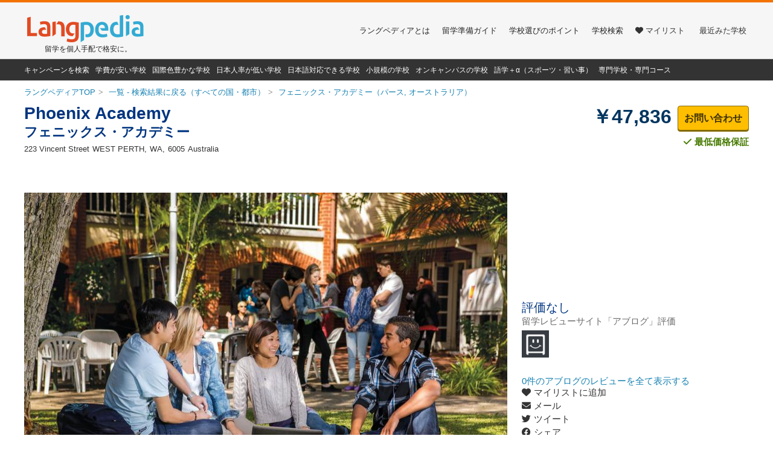

--- FILE ---
content_type: text/html; charset=UTF-8
request_url: https://langpedia.jp/school/11258/?article=645
body_size: 21426
content:
<!DOCTYPE html> <html lang="ja" class="html" id="html-ja" data-site='{"host":"bGFuZ3BlZGlhLmpw","url":"aHR0cHM6Ly9sYW5ncGVkaWEuanAvc2Nob29sLzExMjU4Lz9hcnRpY2xlPTY0NQ=="}' itemscope="1" itemtype="http://schema.org/School">  <head> <meta charset="UTF-8" /> <title>フェニックス・アカデミー（パース, オーストラリア） | 留学を個人手配で格安に「ラングペディア (Langpedia.jp)」</title> <!-- Google Tag Manager --> <script>(function(w,d,s,l,i){w[l]=w[l]||[];w[l].push({'gtm.start': new Date().getTime(),event:'gtm.js'});var f=d.getElementsByTagName(s)[0], j=d.createElement(s),dl=l!='dataLayer'?'&l='+l:'';j.async=true;j.src= 'https://www.googletagmanager.com/gtm.js?id='+i+dl;f.parentNode.insertBefore(j,f); })(window,document,'script','dataLayer','GTM-WGS3N8Q');</script> <!-- End Google Tag Manager -->  <link id="canonical-link" rel="canonical" href="https://langpedia.jp/school/11258/" /> <meta name="keywords" itemprop="keywords" content="Phoenix Academy,Phoenix Academy,語学,留学,学校,予約,格安" /> <meta name="description" itemprop="description" content="フェニックス・アカデミーの最安値をチェック！最低価格保証のラングペディアなら、お得に、格安に、語学留学を実現できます。" /> <meta property="og:description" content="フェニックス・アカデミーの最安値をチェック！最低価格保証のラングペディアなら、お得に、格安に、語学留学を実現できます。" /> <meta property="og:site_name" content="ラングペディア" /> <meta itemprop="logo" property="og:image" content="https://langpedia.jp/up/profile/e2/e4/0a/img_e2e40a208103abac26906032f2f61c3d7c6307d2_origin.jpg" /> <meta property="og:type" content="website" /> <meta property="og:title" content="フェニックス・アカデミー（パース, オーストラリア）" /> <meta property="og:url" content="https://langpedia.jp/school/11258/" /> <meta property="fb:app_id" content="209589832727370" /> <meta name="twitter:card" content="summary_large_image" /> <meta name="twitter:site" content="@kaigairyugaku" /> <meta name="twitter:title" content="フェニックス・アカデミー（パース, オーストラリア）" /> <meta name="twitter:description" content="フェニックス・アカデミーの最安値をチェック！最低価格保証のラングペディアなら、お得に、格安に、語学留学を実現できます。" /> <meta name="twitter:creator" content="@kaigairyugaku" /> <meta name="twitter:image:src" content="https://langpedia.jp/up/profile/e2/e4/0a/img_e2e40a208103abac26906032f2f61c3d7c6307d2_origin.jpg" /> <meta name="twitter:domain" content="langpedia.jp" /> <meta name="viewport" content="user-scalable=no,width=device-width,initial-scale=1.0,maximum-scale=1.0" /> <link rel="apple-touch-icon" sizes="57x57" href="/st/img/favicons/apple-touch-icon-57x57.png" /> <link rel="apple-touch-icon" sizes="60x60" href="/st/img/favicons/apple-touch-icon-60x60.png" /> <link rel="apple-touch-icon" sizes="72x72" href="/st/img/favicons/apple-touch-icon-72x72.png" /> <link rel="apple-touch-icon" sizes="76x76" href="/st/img/favicons/apple-touch-icon-76x76.png" /> <link rel="apple-touch-icon" sizes="114x114" href="/st/img/favicons/apple-touch-icon-114x114.png" /> <link rel="apple-touch-icon" sizes="120x120" href="/st/img/favicons/apple-touch-icon-120x120.png" /> <link rel="apple-touch-icon" sizes="144x144" href="/st/img/favicons/apple-touch-icon-144x144.png" /> <link rel="apple-touch-icon" sizes="152x152" href="/st/img/favicons/apple-touch-icon-152x152.png" /> <link rel="apple-touch-icon" sizes="180x180" href="/st/img/favicons/apple-touch-icon-180x180.png" /> <link rel="icon" type="image/png" href="/st/img/favicons/favicon-32x32.png" sizes="32x32" /> <link rel="icon" type="image/png" href="/st/img/favicons/android-chrome-192x192.png" sizes="192x192" /> <link rel="icon" type="image/png" href="/st/img/favicons/favicon-96x96.png" sizes="96x96" /> <link rel="icon" type="image/png" href="/st/img/favicons/favicon-16x16.png" sizes="16x16" /> <link rel="manifest" href="/st/img/favicons/manifest.json" /> <link rel="mask-icon" href="/st/img/favicons/safari-pinned-tab.svg" color="#5bbad5" /> <link href="https://cdnjs.cloudflare.com/ajax/libs/font-awesome/6.2.1/css/all.min.css" rel="stylesheet" /> <meta name="msapplication-TileColor" content="#da532c" /> <meta name="msapplication-TileImage" content="/st/img/favicons/mstile-144x144.png" /> <meta name="theme-color" content="#ffffff" /> <meta name="msapplication-config" content="/st/xml/browserconfig.xml" /> <link href="/st/js/Jeeel/Jeeel-Set-Min.js?full=1&lu=1739794549" rel="preload" as="script" /> <link href="/st/js/common/base.js?lu=1739794549" rel="preload" as="script" /> <link href="/st/css/school/index.css?lu=1739794549" rel="stylesheet" /> <!--[if lt IE 9]><script>/*<![CDATA[*/// For discussion and comments, see: http://remysharp.com/2009/01/07/html5-enabling-script/
(function(){if(!/*@cc_on!@*/0)return;var e = "abbr,article,aside,audio,bb,canvas,data,datagrid,datalist,details,dialog,eventsource,figure,footer,header,hgroup,main,mark,menu,meter,nav,output,progress,section,time,video,svg".split(',');for(var i=0;i<e.length;i++){document.createElement(e[i])}self.html5 = true;})();/*]]>*/</script><![endif]--> <script src="https://www.googleoptimize.com/optimize.js?id=OPT-WNW7G6Z"></script> </head> <body class="scroll-limit"> <!-- Google Tag Manager (noscript) --> <noscript><iframe src="https://www.googletagmanager.com/ns.html?id=GTM-WGS3N8Q" height="0" width="0" style="display:none;visibility:hidden"></iframe></noscript> <!-- End Google Tag Manager (noscript) -->  <header class="page-header kidsclub" data-sticky-scroll="top:0px" data-scroll-limit=".scroll-limit"><div class="header-top"><div class="header-inner clearfix"><h1 class="title"><a href="/"><img src="/st/img/logo.png" alt="Langpedia【ラングペディア】" width="200" /></a><span class="site-subtitle">留学を個人手配で格安に。</span></h1><ul class="right"><li class="list lang"> <form id="language-form" data-auto-check="on">    <input type="hidden" name="article" value="645" />    <input type="hidden" name="ulang" value="en_JP" /> <a href="?ulang=en_JP" rel="nofollow" onclick="this.parentNode.submit(); return false;">English</a> </form> </li><li class="list"><a href="/about/" rel="nofollow">ラングペディアとは</a></li><li class="list"><a href="/about/guide" rel="nofollow">留学準備ガイド</a></li><li class="list"><a href="/about/first-user" rel="nofollow">学校選びのポイント</a></li><li class="list"><a href="/school/" rel="nofollow">学校検索</a></li><li class="list"><span onclick="Ui.Mylist.show();"><i class="fa fa-heart"></i>マイリスト</span></li><li class="list last"><span onclick="Ui.History.show();"><i class="fa fa-clock-o"></i>最近みた学校</span></li></ul></div></div><div class="header-bottom"><ul class="navigation"><li><a href="/school/search:sale/">キャンペーンを検索</a></li><li><a href="/school/search:cheap/">学費が安い学校</a></li><li><a href="/school/search:international/">国際色豊かな学校</a></li><li><a href="/school/search:few-japanese/">日本人率が低い学校</a></li><li><a href="/school/search:capable-japanese/">日本語対応できる学校</a></li><li><a href="/school/search:small-scale/">小規模の学校</a></li><li><a href="/school/search:on-campus/">オンキャンパスの学校</a></li><li><a href="/school/search:extra/">語学＋α（スポーツ・習い事）</a></li><li><a href="/school/search:expert/">専門学校・専門コース</a></li></ul></div><noscript id="js-warning">このサイトはJavaScriptを使用しています。JavaScriptを有効にしないとページが正しく動作しません。</noscript><div id="cookie-warning" style="display: none;">このサイトはcookieを使用しています。cookieを有効にしないとページが正しく動作しません。</div><div id="browser-warning" style="display: none;">現在ご利用のブラウザはサポートしておりません。そのため一部の動作に不具合やレイアウト崩れが発生してしまいます。</div><div id="sp-warning" style="display: none;"><input type="button" class="link" value="スマートフォン版に切り替える" onclick="Ui.switchVaryType('mobile');" /></div></header> <div class="overlay"></div>  <main id="main-area"><ol class="breadcrumb" itemscope="1" itemtype="http://schema.org/BreadcrumbList"><li class="breadcrumb-li" itemprop="itemListElement" itemscope="1" itemtype="http://schema.org/ListItem"><a href="/" itemprop="item"><span itemprop="name">ラングペディアTOP</span></a><meta itemprop="position" content="1" /></li><li class="breadcrumb-li" itemprop="itemListElement" itemscope="1" itemtype="http://schema.org/ListItem"><a itemprop="item" href="/school/?article=645&afcode="><span itemprop="name">一覧 - 検索結果に戻る（すべての国・都市）</span></a><meta itemprop="position" content="2" /></li><li class="breadcrumb-li" itemprop="itemListElement" itemscope="1" itemtype="http://schema.org/ListItem"><a href="/school/11258/" itemprop="item"><span itemprop="name">フェニックス・アカデミー（パース, オーストラリア）</span></a><meta itemprop="position" content="3" /></li></ol><div class="content-header clearfix"><div class="name-block"><h1><span class="name" itemprop="name">Phoenix Academy</span><span class="alias">フェニックス・アカデミー</span></h1><p class="address" itemprop="address" itemscope="1" itemtype="http://schema.org/PostalAddress"><span class="street" itemprop="streetAddress">223 Vincent Street</span><span class="locality" itemprop="addressLocality">WEST PERTH</span><span class="region" itemprop="addressRegion">WA</span><span class="zip-code" itemprop="postalCode">6005</span><span class="country" itemprop="addressCountry">Australia</span></p></div><div class="lead-price"><ins>￥47,836</ins><a class="reserve-btn" href="#school-inquiry">お問い合わせ</a><a class="guarantee" href="/lp/best-price-guarantee" target="_blnak"><i class="fa fa-check"></i>最低価格保証</a><div class="notice"><div class="body">最低価格でのご提供をお約束します。同じ学校、日付、およびコースが、他のウェブサイトでより安い料金で提供されているのを見つけた場合、キャンセル期間内であれば、差額をお客様に返金するか、違約金なしで予約をキャンセルさせていただきます。<span class="triangle"></span></div></div></div></div><div class="content-body clearfix"><div class="left"><div class="image"><img id="top-image" itemprop="image" src="/up/post/51/31/56/img_5131569afe5cd0cd3cd7509a73fd6722670cc0e0_large.jpg" /><div class="categories"><span class="category" data-bit="1" style="display: none;">講師</span><span class="category" data-bit="2" style="display: none;">スタッフ</span><span class="category" data-bit="4">生徒</span><span class="category" data-bit="8">校舎</span><span class="category" data-bit="16" style="display: none;">教室</span><span class="category" data-bit="32" style="display: none;">アクティビティ</span><span class="category" data-bit="64">校内施設</span><span class="category" data-bit="128">周辺環境</span><span class="category" data-bit="256" style="display: none;">滞在先</span></div><div class="prev" data-type="image"><div class="circle"><i class="fa fa-chevron-left"></i></div></div><div class="next" data-type="image"><div class="circle"><i class="fa fa-chevron-right"></i></div></div></div><div class="thumbnail-list clearfix"><img class="active" src="/up/post/51/31/56/img_5131569afe5cd0cd3cd7509a73fd6722670cc0e0_small.jpg" itemprop="image" data-type="image" data-index="0" data-src="/up/post/51/31/56/img_5131569afe5cd0cd3cd7509a73fd6722670cc0e0_large.jpg" data-categories="204" /><img  src="/up/post/bc/25/67/img_bc2567ccc93569f8630e1c639540ecd4cab2d97d_small.png" itemprop="image" data-type="image" data-index="1" data-src="/up/post/bc/25/67/img_bc2567ccc93569f8630e1c639540ecd4cab2d97d_large.png" data-categories="0" /><img  src="/up/post/08/93/f9/img_0893f987104817be0a9890e4f005f5a24b08a12c_small.png" itemprop="image" data-type="image" data-index="2" data-src="/up/post/08/93/f9/img_0893f987104817be0a9890e4f005f5a24b08a12c_large.png" data-categories="0" /><img  src="/up/post/9e/30/1c/img_9e301c5b83dd42ef3da0df7465f45379ea1332ff_small.png" itemprop="image" data-type="image" data-index="3" data-src="/up/post/9e/30/1c/img_9e301c5b83dd42ef3da0df7465f45379ea1332ff_large.png" data-categories="0" /><img  src="/up/post/a9/bf/c7/img_a9bfc76ac09ce99e22767e4b3c15c95f3eca282e_small.png" itemprop="image" data-type="image" data-index="4" data-src="/up/post/a9/bf/c7/img_a9bfc76ac09ce99e22767e4b3c15c95f3eca282e_large.png" data-categories="0" /><img  src="/up/post/6b/31/04/img_6b3104acb4209c54c12c31ea2547f992756224c7_small.png" itemprop="image" data-type="image" data-index="5" data-src="/up/post/6b/31/04/img_6b3104acb4209c54c12c31ea2547f992756224c7_large.png" data-categories="0" /><img  src="/up/post/ea/30/0d/img_ea300d49eaa77a79b24821255ffb1883fc96bbf7_small.png" itemprop="image" data-type="image" data-index="6" data-src="/up/post/ea/30/0d/img_ea300d49eaa77a79b24821255ffb1883fc96bbf7_large.png" data-categories="0" /><img  src="/up/post/d9/57/59/img_d9575900aabc0558bc44432ac2079f3626a0eab3_small.png" itemprop="image" data-type="image" data-index="7" data-src="/up/post/d9/57/59/img_d9575900aabc0558bc44432ac2079f3626a0eab3_large.png" data-categories="0" /><img  src="/up/post/e1/9d/bd/img_e19dbda6f3dc8b8a9712ca665bb591849a024135_small.png" itemprop="image" data-type="image" data-index="8" data-src="/up/post/e1/9d/bd/img_e19dbda6f3dc8b8a9712ca665bb591849a024135_large.png" data-categories="0" /><img  src="/up/post/0e/f4/f2/img_0ef4f2b1a697dcd4d1d7bf7f204af84b00be019a_small.png" itemprop="image" data-type="image" data-index="9" data-src="/up/post/0e/f4/f2/img_0ef4f2b1a697dcd4d1d7bf7f204af84b00be019a_large.png" data-categories="0" /><img  src="/up/post/9c/6f/e9/img_9c6fe9bff3687a9b8ceaba92d530bae4f9bf19fd_small.png" itemprop="image" data-type="image" data-index="10" data-src="/up/post/9c/6f/e9/img_9c6fe9bff3687a9b8ceaba92d530bae4f9bf19fd_large.png" data-categories="0" /></div></div><div class="right"><div class="gmap"><iframe class="google-map" width="300" height="200" frameborder="0" style="border:0" src="https://maps.google.co.jp/maps?output=embed&hl=ja&q=223%20Vincent%20St%2C%20West%20Perth%20WA%206005%20%E3%82%AA%E3%83%BC%E3%82%B9%E3%83%88%E3%83%A9%E3%83%AA%E3%82%A2&key=AIzaSyBYmstpgHVNgFN3O5BzOaFx2KzSpQcms9c&zoom=10"></iframe></div><div class="rating" itemprop="aggregateRating" itemscope="1" itemtype="http://schema.org/AggregateRating"><meta itemprop="itemReviewed" content="フェニックス・アカデミー" /><div class="review"><span class="no-score">評価なし</span><p class="notice">留学レビューサイト「アブログ」評価</p><div class="ablogg-summary"><img src="/st/img/icon_small.gif" width="45" /><br /><i class="fa fa-star-o"></i><i class="fa fa-star-o"></i><i class="fa fa-star-o"></i><i class="fa fa-star-o"></i><i class="fa fa-star-o"></i></div></div><a class="to-review" href="#extra-data-block" onclick="School.switchTab('review-info');"><span itemprop="reviewCount">0</span>件のアブログのレビューを全て表示する</a></div><ul class="to-share"><li id="school-heart-11258"><a onclick="Ui.toggleMylist('school', 11258);"><i class="fa fa-heart my-heart"></i><span class="text"><span class="unactive-text">マイリストに追加</span><span class="active-text">マイリストから削除</span></span></a></li><li><a href="mailto:?subject=%E3%83%95%E3%82%A7%E3%83%8B%E3%83%83%E3%82%AF%E3%82%B9%E3%83%BB%E3%82%A2%E3%82%AB%E3%83%87%E3%83%9F%E3%83%BC%EF%BC%88%E3%83%91%E3%83%BC%E3%82%B9%2C%20%E3%82%AA%E3%83%BC%E3%82%B9%E3%83%88%E3%83%A9%E3%83%AA%E3%82%A2%EF%BC%89%7C%20%E3%83%A9%E3%83%B3%E3%82%B0%E3%83%9A%E3%83%87%E3%82%A3%E3%82%A2&amp;body=%E3%83%95%E3%82%A7%E3%83%8B%E3%83%83%E3%82%AF%E3%82%B9%E3%83%BB%E3%82%A2%E3%82%AB%E3%83%87%E3%83%9F%E3%83%BC%0Ahttps%3A%2F%2Flangpedia.jp%2Fschool%2F11258%2F" rel="nofollow"><i class="fa-solid fa-envelope"></i><span class="text">メール</a></li><li><a href="https://twitter.com/share?url=https%3A%2F%2Flangpedia.jp%2Fschool%2F11258%2F&amp;via=langpedia&amp;text=%E3%83%95%E3%82%A7%E3%83%8B%E3%83%83%E3%82%AF%E3%82%B9%E3%83%BB%E3%82%A2%E3%82%AB%E3%83%87%E3%83%9F%E3%83%BC%EF%BC%88%E3%83%91%E3%83%BC%E3%82%B9%2C%20%E3%82%AA%E3%83%BC%E3%82%B9%E3%83%88%E3%83%A9%E3%83%AA%E3%82%A2%EF%BC%89%7C%20%E3%83%A9%E3%83%B3%E3%82%B0%E3%83%9A%E3%83%87%E3%82%A3%E3%82%A2" target="_blank" rel="nofollow"><i class="fa-brands fa-twitter"></i><span class="text">ツイート</span></a></li><li><a href="https://www.facebook.com/sharer/sharer.php?u=https%3A%2F%2Flangpedia.jp%2Fschool%2F11258%2F" target="_blank" rel="nofollow"><i class="fa-brands fa-facebook"></i><span class="text">シェア</span></a></li></ul></div></div><h2 class="content-title">学校の概要</h2><div class="about-school"><p itemprop="description">家族経営のアットホームな学校です。校舎は広く美しい庭付きで、ホステルタイプのレジデンスもキャンパス内にあります。<br />
<br />
1989年の創立以来25年以上の経験があり、教師の質も高く、特にスピーキングに重点を置いています。<br />
<br />
一般英語コースの他に、各種英語試験対策コース、ワーキングホリデープログラム、インターンシッププログラムなど、様々なコース・プログラムをフレキシブルに提供しています。</p></div><h2 class="content-title">参考価格</h2><ul class="package-block"><li class="pakages"><h2 class="pakage-title">一般英語コース４週間（ホームステイ付き）</h2><p class="package-price">￥420,960</p><p class="net-price">（AUD 3,960）</p><p class="year">2024年料金の金額になります。<br />2026年料金はお問い合わせください。</p><p class="package-detail">【含まれるもの】<br />
・入学金 $260<br />
・General English（週20時間） 4週間 <br />
$450/週×4週＝$1800<br />
・滞在手配料 $340<br />
・ホームステイ （個室・平日1日2食、週末1日3食付き）4週間 <br />
$350/週×4週＝$1400<br />
・空港出迎えサービス（パース空港 / 片道）$160<br />
<br />
【含まれないもの】<br />
・航空券代<br />
・保険代<br />
・（必要な場合）ビザ申請に係る費用<br />
<br />
*18歳未満は料金が異なります。</p><a class="inquiry-btn" href="#school-inquiry">問い合わせる</a><p class="package-notice">留学期間・授業時間の調整や、コース・滞在方法のアレンジも可能です。お気軽にお問い合わせください</p></li><li class="pakages"><h2 class="pakage-title">一般英語コース８週間（ホームステイ付き）</h2><p class="package-price">￥761,130</p><p class="net-price">（AUD 7,160）</p><p class="year">2024年料金の金額になります。<br />2026年料金はお問い合わせください。</p><p class="package-detail">【含まれるもの】<br />
・入学金 $260<br />
・General English（週20時間） 8週間 <br />
$450/週×8週＝$3600<br />
・滞在手配料 $340<br />
・ホームステイ （個室・平日1日2食、週末1日3食付き）8週間 <br />
$350/週×8週＝$2800<br />
・空港出迎えサービス（パース空港 / 片道）$160<br />
<br />
【含まれないもの】<br />
・航空券代<br />
・保険代<br />
・（必要な場合）ビザ申請に係る費用<br />
<br />
*18歳未満は料金が異なります。</p><a class="inquiry-btn" href="#school-inquiry">問い合わせる</a><p class="package-notice">留学期間・授業時間の調整や、コース・滞在方法のアレンジも可能です。お気軽にお問い合わせください</p></li><li class="pakages"><h2 class="pakage-title">一般英語コース１２週間（ホームステイ付き）</h2><p class="package-price">￥1,101,300</p><p class="net-price">（AUD 10,360）</p><p class="year">2024年料金の金額になります。<br />2026年料金はお問い合わせください。</p><p class="package-detail">【含まれるもの】<br />
・入学金 $260<br />
・General English（週20時間） 12週間<br />
$450/週×12週＝$5400<br />
・滞在手配料 $340<br />
・ホームステイ （個室・平日1日2食、週末1日3食付き）12週間<br />
$350/週×12週＝$4200<br />
・空港出迎えサービス（パース空港 / 片道）$160<br />
<br />
【含まれないもの】<br />
・航空券代<br />
・保険代<br />
・（必要な場合）ビザ申請に係る費用<br />
<br />
*18歳未満は料金が異なります。</p><a class="inquiry-btn" href="#school-inquiry">問い合わせる</a><p class="package-notice">留学期間・授業時間の調整や、コース・滞在方法のアレンジも可能です。お気軽にお問い合わせください</p></li></ul><div class="booking-notice"><div class="upper"><span class="title">まずは無料で空席確認の問い合わせ、予約は学校に直接</span><span class="description">空席確認ではキャンセル料など費用は一切発生しません</span></div><div class="lower clearfix"><i class="fa fa-lock"></i><p class="wrapper"><span class="title">このお得な料金で今すぐ空席確認を！</span><span class="description">料金が値上がりしたりコースが満席になってしまう可能性があります。</span></p><div class="wrapper-guarantee"><a class="guarantee" href="/lp/best-price-guarantee" target="_blnak"><i class="fa fa-check"></i>最低価格保証</a><div class="notice"><span class="body">最低価格でのご提供をお約束します。同じ学校、日付、およびコースが、他の斡旋業者やウェブサイトでより安い料金で提供されているのを見つけた場合、差額をラングペディアが負担します。<span class="triangle"></span></span></div></div></div></div><table class="course-block"><thead><tr><th class="course-title">コース名</th><th class="size">クラス人数</th><th class="lesson">レッスン数</th><th class="age">参加年齢</th><th class="start">開始日</th><th class="promotion">特典</th><th class="price" colspan="2">料金</th></tr></thead><tbody><tr id="record-course-210" class="record"><td class="title"><h3>一般英語コース (GEC)</h3><span class="to-detail" onclick="School.toggleRecord('detail-content-course-210');"><i class="fa fa-caret-right"></i><i class="fa fa-caret-down"></i>コースの詳細をみる</span></td><td>平均：14名</td><td><p>週23時間</p></td><td>10歳以上</td><td><span class="sup">月曜が祝日の場合は火曜スタートとなります</span></td><td class="promotion"></td><td class="price"><ins class="current-price">￥47,836</ins><span class="price-info">1週間あたりの料金</span><span class="to-price-list" onclick="School.toggleRecord('detail-content-course-210', true);">料金表をみる</span></td><td class="reserve"><a class="btn" href="#school-inquiry">空席確認</a></td></tr><tr class="detail" style="display: none;"><td colspan="8"><div id="detail-content-course-210" class="detail-content" style="display: none;"><div class="upper clearfix"><dl class="disc"><dt>カテゴリ</dt><dd>一般英語</dd><dd>ビジネス英語</dd><dd>進学準備コース</dd><dd>異文化体験</dd><dd>キャリアアップ</dd><dd>進学</dd><dd>短期留学向き</dd><dd>長期留学向き</dd></dl><dl class="disc"><dt>主な対象</dt><dd>大学生</dd><dd>社会人</dd><dd>高校生</dd><dd>小・中学生</dd><dd>主婦</dd><dd>シニア</dd><dd>親子</dd><dd>進学希望者</dd></dl><dl><dt>クラス人数</dt><dd>平均：14名</dd></dl><dl><dt>レベル数</dt><dd>初級〜上級</dd></dl><dl><dt>コース開始日</dt><dd></dd></dl><dl><dt>授業時間</dt><dd>08:45～15:30</dd><dd>※月曜日から木曜日の授業とオンライン学習（20時間）</dd></dl></div><div class="lower"><dl><dt>コース詳細</dt><dd>月曜日から木曜日の授業とオンライン学習（20時間）です。<br />
<br />
英語学習の目標を達成しながら、パース生活も同時に楽しむことができる、「本気で学び、本気で楽しむ」がコンセプトの英語コースです。<br />
<br />
• 初級(A1+)レベル以上のクラスがあり、英語力を伸ばした後の進学のオプションもあり<br />
• 無料で利用できる特別集中クラス<br />
• オンライン英語学習リソースへのアクセス<br />
• 中級(B1+)以上のレベルでは、IELTS一般およびアカデミック試験に対応するために設計された特別なIELTS対策クラスを提供</dd></dl><dl><dt>参加条件</dt><dd>全レベル対応</dd></dl><dl><dt>料金表</dt><dd><div class="tuition-owner"><table class="tuition"><caption>2024年</caption><tr><th></th><th><span class="theader">週23時間</span></th><th><span class="theader">入学費</span></th></tr><tr><td>1週間</td><td>￥47,836</td><td>￥27,639</td></tr><tr><td>2週間</td><td>￥95,673</td><td>￥27,639</td></tr><tr><td>3週間</td><td>￥143,509</td><td>￥27,639</td></tr><tr><td>4週間</td><td>￥191,346</td><td>￥27,639</td></tr><tr><td>5週間</td><td>￥239,182</td><td>￥27,639</td></tr><tr><td>6週間</td><td>￥287,018</td><td>￥27,639</td></tr><tr><td>7週間</td><td>￥334,855</td><td>￥27,639</td></tr><tr><td>8週間</td><td>￥382,691</td><td>￥27,639</td></tr><tr><td>12週間</td><td>￥574,037</td><td>￥27,639</td></tr><tr><td>16週間</td><td>￥765,382</td><td>￥27,639</td></tr><tr><td>20週間</td><td>￥956,728</td><td>￥27,639</td></tr><tr><td>24週間</td><td>￥1,148,073</td><td>￥27,639</td></tr><tr><td>28週間</td><td>￥1,339,419</td><td>￥27,639</td></tr><tr><td>32週間</td><td>￥1,530,765</td><td>￥27,639</td></tr><tr><td>36週間</td><td>￥1,722,110</td><td>￥27,639</td></tr><tr><td>40週間</td><td>￥1,913,456</td><td>￥27,639</td></tr><tr><td>44週間</td><td>￥2,104,801</td><td>￥27,639</td></tr><tr><td>48週間</td><td>￥2,296,147</td><td>￥27,639</td></tr></table></div></dd></dl></div></div></td></tr><tr id="record-course-460" class="record"><td class="title"><h3>進学英語コース (AEP)</h3><span class="to-detail" onclick="School.toggleRecord('detail-content-course-460');"><i class="fa fa-caret-right"></i><i class="fa fa-caret-down"></i>コースの詳細をみる</span></td><td></td><td><p>週20レッスン</p></td><td>16歳以上</td><td><span class="sup">月曜日が祝日の場合は、火曜日になります。</span></td><td class="promotion"></td><td class="price"><ins class="current-price">￥47,836</ins><span class="price-info">1週間あたりの料金</span><span class="to-price-list" onclick="School.toggleRecord('detail-content-course-460', true);">料金表をみる</span></td><td class="reserve"><a class="btn" href="#school-inquiry">空席確認</a></td></tr><tr class="detail" style="display: none;"><td colspan="8"><div id="detail-content-course-460" class="detail-content" style="display: none;"><div class="upper clearfix"><dl class="disc"><dt>カテゴリ</dt><dd>進学準備コース</dd><dd>IELTS</dd><dd>短期留学向き</dd><dd>長期留学向き</dd></dl><dl class="disc"><dt>主な対象</dt><dd>大学生</dd><dd>社会人</dd></dl><dl><dt>コース開始日</dt><dd></dd></dl><dl><dt>授業時間</dt><dd>※月曜日から木曜日の授業とオンライン学習（20時間）</dd></dl></div><div class="lower"><dl><dt>コース詳細</dt><dd>今後パースで専門学校や大学•大学院に進学したい人にぴったりの進学英語コースでは、英語の主要スキル(話す、聞く、読む、書く)をアカデミックレベルに伸ばすことを目指します。<br />
また、チュートリアルやディスカッションなどを通して英語でのコミュニケーション力を伸ばせるよう、進学後の授業を想定した実践的なカリキュラムが組まれています。<br />
<br />
• 一定レベルで修了すると、大学•大学院入学の英語力要件を満たし、IELTSなしで進学可能に。 ※カーティン、エディス・コーワン、マードック、ノートルダム大学、カプランビジネ<br />
ススクール、シェリダン工科大学への直接入学。<br />
• 学生ビザのパッケージが利用可能です。<br />
<br />
講師が常駐する自主学習セッションを追加で利用することができます(一般英語、進学英語共通)。この講師が常駐する自主学習セッションは参加が必須ではありませんが、希望する方は事前にセッションの予約をすることをおすすめします。</dd></dl><dl><dt>参加条件</dt><dd>•入学レベル:中級(B1+)以上。</dd></dl><dl><dt>料金表</dt><dd><div class="tuition-owner"><table class="tuition"><caption>2024年</caption><tr><th></th><th><span class="theader">週20レッスン</span></th><th><span class="theader">入学費</span></th></tr><tr><td>1週間</td><td>￥47,836</td><td>￥27,639</td></tr><tr><td>2週間</td><td>￥95,673</td><td>￥27,639</td></tr><tr><td>3週間</td><td>￥143,509</td><td>￥27,639</td></tr><tr><td>4週間</td><td>￥191,346</td><td>￥27,639</td></tr><tr><td>5週間</td><td>￥239,182</td><td>￥27,639</td></tr><tr><td>6週間</td><td>￥287,018</td><td>￥27,639</td></tr><tr><td>7週間</td><td>￥334,855</td><td>￥27,639</td></tr><tr><td>8週間</td><td>￥382,691</td><td>￥27,639</td></tr><tr><td>12週間</td><td>￥574,037</td><td>￥27,639</td></tr><tr><td>16週間</td><td>￥765,382</td><td>￥27,639</td></tr><tr><td>20週間</td><td>￥956,728</td><td>￥27,639</td></tr><tr><td>24週間</td><td>￥1,148,073</td><td>￥27,639</td></tr><tr><td>28週間</td><td>￥1,339,419</td><td>￥27,639</td></tr><tr><td>32週間</td><td>￥1,530,765</td><td>￥27,639</td></tr><tr><td>36週間</td><td>￥1,722,110</td><td>￥27,639</td></tr><tr><td>40週間</td><td>￥1,913,456</td><td>￥27,639</td></tr><tr><td>44週間</td><td>￥2,104,801</td><td>￥27,639</td></tr><tr><td>48週間</td><td>￥2,296,147</td><td>￥27,639</td></tr></table></div></dd></dl></div></div></td></tr></tbody></table><table class="accommodation-block"><thead><tr><th class="accommodation-title">宿泊施設</th><th class="accommodation-type">施設タイプ</th><th class="room">部屋タイプ</th><th class="meal">食事</th><th class="age">年齢制限</th><th class="promotion">特典</th><th class="price">料金</th></tr></thead><tbody><tr id="record-accommodation-1" class="record"><td class="title"><h3>BEATTY LODGE (キャンパス内の宿泊施設)</h3><span class="to-detail" onclick="School.toggleRecord('detail-content-accommodation-1');"><i class="fa fa-caret-right"></i><i class="fa fa-caret-down"></i>宿泊施設の詳細をみる</span></td><td><span>ホステル</span><span>レジデンス</span></td><td><span>個室</span><span>相部屋（2名）</span><span>相部屋（4名以上）</span></td><td>0回/週</td><td>18歳以上</td><td class="promotion"></td><td class="price"><ins class="current-price">￥21,261</ins><span class="price-info">1週間あたりの料金</span><span class="to-price-list" onclick="School.toggleRecord('detail-content-accommodation-1', true);">料金表をみる</span></td></tr><tr class="detail" style="display: none;"><td colspan="7"><div id="detail-content-accommodation-1" class="detail-content" style="display: none;"><div class="lower"><dl><dt>詳細</dt><dd>学校のキャンパス内にある学生レジデンスBeatty Lodgeは、便利でコストパフォーマンスの良い滞在オプションです。（*当校の学生以外の宿泊も受け付けています）<br />
<br />
広々としたセルフキッチンで、調理器具やオーブンも完備。<br />
調理器具、冷蔵庫、オーブンなどが完備されており、費用を抑えることができます。<br />
<br />
• 70部屋のホステルです<br />
• シングル・ツイン・トリプル・ドミトリーから選択可能<br />
• 清潔でモダンな自炊設備<br />
• フレンドリーなスタッフと楽しく社交的な雰囲気が出迎えます<br />
• プール・バーベキュー・ビリヤード・Foxtel・TV・DVDプレーヤーなど、施設内にレクリエーション設備が揃っています<br />
• 24時間無料のEメール・インターネットアクセス<br />
• カフェ・店など便利な生活圏まで徒歩5分以内<br />
• ニーズに合わせて、宿泊＋レジャーのセットパックあり<br />
• Phoenix Club Card (PCC) 会員はオプショナルでスペリアーフロアにアップグレード</dd></dl><dl><dt>料金表</dt><dd><div class="tuition-owner"><table class="tuition"><caption>2024年</caption><tr><th></th><th>シングル・個室</th><th>4ベッド・ドミトリー</th><th>6ベッド・ドミトリー</th><th>滞在手配料</th></tr><tr><td>1週間</td><td>￥46,773</td><td>￥25,513</td><td>￥21,261</td><td>￥0</td></tr><tr><td>2週間</td><td>￥93,547</td><td>￥51,025</td><td>￥42,521</td><td>￥0</td></tr><tr><td>3週間</td><td>￥140,320</td><td>￥76,538</td><td>￥63,782</td><td>￥0</td></tr><tr><td>4週間</td><td>￥187,093</td><td>￥102,051</td><td>￥85,042</td><td>￥0</td></tr><tr><td>5週間</td><td>￥233,867</td><td>￥127,564</td><td>￥106,303</td><td>￥0</td></tr><tr><td>6週間</td><td>￥280,640</td><td>￥153,076</td><td>￥127,564</td><td>￥0</td></tr><tr><td>7週間</td><td>￥327,414</td><td>￥178,589</td><td>￥148,824</td><td>￥0</td></tr><tr><td>8週間</td><td>￥374,187</td><td>￥204,102</td><td>￥170,085</td><td>￥0</td></tr><tr><td>12週間</td><td>￥561,280</td><td>￥306,153</td><td>￥255,127</td><td>￥0</td></tr></table></div></dd></dl></div></div></td></tr><tr id="record-accommodation-2" class="record"><td class="title"><h3>ホームステイ</h3><span class="to-detail" onclick="School.toggleRecord('detail-content-accommodation-2');"><i class="fa fa-caret-right"></i><i class="fa fa-caret-down"></i>宿泊施設の詳細をみる</span></td><td><span>ホームステイ</span></td><td><span>個室</span></td><td>16回/週</td><td>11歳以上</td><td class="promotion"></td><td class="price"><ins class="current-price">￥37,206</ins><span class="price-info">1週間あたりの料金</span><span class="to-price-list" onclick="School.toggleRecord('detail-content-accommodation-2', true);">料金表をみる</span></td></tr><tr class="detail" style="display: none;"><td colspan="7"><div id="detail-content-accommodation-2" class="detail-content" style="display: none;"><div class="lower"><dl><dt>詳細</dt><dd>オーストラリア人の家庭にステイしてライフスタイルを体験することで、滞在と学習をより有意義なものにしましょう。<br />
<br />
• フレンドリーなホストファミリーが快適で清潔で広い家を提供します<br />
• 学校から公共交通機関で30 - 40分以内のロケーション</dd></dl><dl><dt>食事について</dt><dd><div class="rich-content-block"><div class="text-block">2食付（月～金) 週末3食<br />
*食事なしプラン、夕食のみのプラン、３食付きプランもございます</div></div></dd></dl><dl><dt>料金表</dt><dd><div class="tuition-owner"><table class="tuition"><caption>2024年</caption><tr><th></th><th>シングル(２食付)</th><th>滞在手配料</th></tr><tr><td>1週間</td><td>￥37,206</td><td>￥36,143</td></tr><tr><td>2週間</td><td>￥74,412</td><td>￥36,143</td></tr><tr><td>3週間</td><td>￥111,618</td><td>￥36,143</td></tr><tr><td>4週間</td><td>￥148,824</td><td>￥36,143</td></tr><tr><td>5週間</td><td>￥186,030</td><td>￥36,143</td></tr><tr><td>6週間</td><td>￥223,237</td><td>￥36,143</td></tr><tr><td>7週間</td><td>￥260,443</td><td>￥36,143</td></tr><tr><td>8週間</td><td>￥297,649</td><td>￥36,143</td></tr><tr><td>12週間</td><td>￥446,473</td><td>￥36,143</td></tr><tr><td colspan="3">※18歳未満の方は料金が異なりますので、お問い合わせください。</td></tr></table></div></dd></dl></div></div></td></tr></tbody></table><table class="airport-block"><thead><tr><th class="airport-title">空港送迎サービス</th><th class="description">詳細</th><th class="price">料金</th></tr></thead><tbody><tr><td class="title"><h3>空港送迎サービス</h3></td><td>フレンドリーなフェニックス・アカデミーのスタッフが空港で出迎えて、あなたのオーストラリアのホストファミリーの家までお送りします！シティ近くのホテルなどにも送迎可能です！</td><td class="price"><table><tr><th></th><th>片道</th></tr><tr><th>パース空港</th><td>￥17,008</td></tr></table></td></tr></tbody></table><h2 class="content-title">学校の体験談</h2><div class="area-info"><div class="auto-slider"><div class="slider-operator unslider"><div class="cell prev-cell"><div class="prev-btn"><i class="fa fa-angle-left"></i></div></div><div class="cell-center"><div class="card-box slider-content" data-count="3" data-size="272"><ul class="card-block clearfix slider-card-block" style="width: 816px;"><li class="card"><a href="/testimonials/301/" class="card-unit testimonial" target="_blank"><div class="img" style="background-image: url('/up/post/aa/b0/dc/img_aab0dc5a4acf49eb9ff8eb420a3379b2e2252587_middle.png');"></div><div class="lower"><h3>オーストラリアで大学進学するために準備コースに参加</h3><div class="user-name">Saekaさん</div></div></a></li><li class="card"><a href="/testimonials/300/" class="card-unit testimonial" target="_blank"><div class="img" style="background-image: url('/up/post/a4/25/08/img_a425086a37e0a1a3fd9a53a69191523a37fccfb9_middle.png');"></div><div class="lower"><h3>世界中から数えきれないほどたくさんの友達ができた</h3><div class="user-name">Misaki Takayasuさん</div></div></a></li><li class="card"><a href="/testimonials/299/" class="card-unit testimonial" target="_blank"><div class="img" style="background-image: url('/up/post/21/f3/07/img_21f307668aa7c096a2eb4430eb2a29c4f1c8f9e6_middle.png');"></div><div class="lower"><h3>大きなキャンパスと学習意欲を高めてくれる授業が好き</h3><div class="user-name">Hikaru Osawaさん</div></div></a></li></ul> </div> </div> <div class="cell next-cell"> <div class="next-btn"><i class="fa fa-angle-right"></i></div> </div> </div> <div class="slider-position">  <span class="position active" data-index="0"></span>  <span class="position" data-index="1"></span>  <span class="position" data-index="2"></span>  </div> </div> </div>   <h2 class="content-title">学校の動画</h2> <div class="video-block"> <div class="left"> <div class="video"> <div id="top-video" data-vid="HXbrQUo3MUA"></div> <div class="categories">  <span class="category" data-bit="1" style="display: none;">講師</span>  <span class="category" data-bit="2" style="display: none;">スタッフ</span>  <span class="category" data-bit="4" style="display: none;">生徒</span>  <span class="category" data-bit="8" style="display: none;">校舎</span>  <span class="category" data-bit="16" style="display: none;">教室</span>  <span class="category" data-bit="32" style="display: none;">アクティビティ</span>  <span class="category" data-bit="64" style="display: none;">校内施設</span>  <span class="category" data-bit="128" style="display: none;">周辺環境</span>  <span class="category" data-bit="256" style="display: none;">滞在先</span>  </div> <div class="prev" data-type="video"> <div class="circle"> <i class="fa fa-chevron-left"></i> </div> </div> <div class="next" data-type="video"> <div class="circle"> <i class="fa fa-chevron-right"></i> </div> </div> </div> </div> <div class="right"> <div class="thumbnail-list clearfix">  <img class="active" src="https://img.youtube.com/vi/HXbrQUo3MUA/1.jpg" data-type="video" data-index="0" data-video-src="https://www.youtube.com/embed/HXbrQUo3MUA?wmode=transparent" data-categories="0" />  </div> </div> </div>   <h2 class="content-title">こんな留学生活送れます</h2> <div class="additional-info">    <div class="normal-content-block"> <h3 class="additional-title"><i class="fa fa-check-circle-o" aria-hidden="true"></i>周辺環境</h3> <div class="img-content">  <div class="img-block"> <div class="wrapper-img"> <iframe class="google-map" width="350" height="300" frameborder="0" style="border:0" src="https://maps.google.co.jp/maps?output=embed&hl=ja&q=223%20Vincent%20St%2C%20West%20Perth%20WA%206005%20%E3%82%AA%E3%83%BC%E3%82%B9%E3%83%88%E3%83%A9%E3%83%AA%E3%82%A2&key=AIzaSyBYmstpgHVNgFN3O5BzOaFx2KzSpQcms9c&zoom=10"></iframe> </div> </div>  <div class="text-block"> <h4 class="content-title">アクセス</h4> <p>当校の美しい庭付きのキャンパスは、全学生に開放されており、パースの素晴らしい天気の中で、他の学生と交流を楽しみリラックスすることができます。<br />
<br />
キャンパスはパース中心地から徒歩10分程で、カフェやバー、フィットネスクラブ、レクリエーション施設も徒歩圏内にあります。</p> </div> </div> </div>    </div>     <h2 class="content-title">入学までのステップ</h2> <div class="additional-info"> <div class="normal-content-block"> <h3 class="additional-title"><i class="fa fa-check-circle-o" aria-hidden="true"></i>手続き方法</h3> <p>ラングペディアを通じて、無料で学校に質問や空き状況確認ができます。</p> <p>学校への問い合わせ、仮予約、申込書の書き方、必要書類のチェックまでラングペディアが全て無料でサポートします。</p> </div> <div class="normal-content-block"> <h3 class="additional-title"><i class="fa fa-check-circle-o" aria-hidden="true"></i>渡航準備</h3> <p>学校の予約が完了したら、ラングペディアと一緒に渡航に向けて準備を開始します。</p> <p>授業料の支払い、航空券手配、その他出発までに必要な準備を進めていきます。もちろんラングペディアが無料でアドバイスとサポートを行います。</p> </div>   </div>  <h2 class="content-title">参考価格</h2><ul class="package-block"><li class="pakages"><h2 class="pakage-title">一般英語コース４週間（ホームステイ付き）</h2><p class="package-price">￥420,960</p><p class="net-price">（AUD 3,960）</p><p class="year">2024年料金の金額になります。<br />2026年料金はお問い合わせください。</p><p class="package-detail">【含まれるもの】<br />
・入学金 $260<br />
・General English（週20時間） 4週間 <br />
$450/週×4週＝$1800<br />
・滞在手配料 $340<br />
・ホームステイ （個室・平日1日2食、週末1日3食付き）4週間 <br />
$350/週×4週＝$1400<br />
・空港出迎えサービス（パース空港 / 片道）$160<br />
<br />
【含まれないもの】<br />
・航空券代<br />
・保険代<br />
・（必要な場合）ビザ申請に係る費用<br />
<br />
*18歳未満は料金が異なります。</p><a class="inquiry-btn" href="#school-inquiry">問い合わせる</a><p class="package-notice">留学期間・授業時間の調整や、コース・滞在方法のアレンジも可能です。お気軽にお問い合わせください</p></li><li class="pakages"><h2 class="pakage-title">一般英語コース８週間（ホームステイ付き）</h2><p class="package-price">￥761,130</p><p class="net-price">（AUD 7,160）</p><p class="year">2024年料金の金額になります。<br />2026年料金はお問い合わせください。</p><p class="package-detail">【含まれるもの】<br />
・入学金 $260<br />
・General English（週20時間） 8週間 <br />
$450/週×8週＝$3600<br />
・滞在手配料 $340<br />
・ホームステイ （個室・平日1日2食、週末1日3食付き）8週間 <br />
$350/週×8週＝$2800<br />
・空港出迎えサービス（パース空港 / 片道）$160<br />
<br />
【含まれないもの】<br />
・航空券代<br />
・保険代<br />
・（必要な場合）ビザ申請に係る費用<br />
<br />
*18歳未満は料金が異なります。</p><a class="inquiry-btn" href="#school-inquiry">問い合わせる</a><p class="package-notice">留学期間・授業時間の調整や、コース・滞在方法のアレンジも可能です。お気軽にお問い合わせください</p></li><li class="pakages"><h2 class="pakage-title">一般英語コース１２週間（ホームステイ付き）</h2><p class="package-price">￥1,101,300</p><p class="net-price">（AUD 10,360）</p><p class="year">2024年料金の金額になります。<br />2026年料金はお問い合わせください。</p><p class="package-detail">【含まれるもの】<br />
・入学金 $260<br />
・General English（週20時間） 12週間<br />
$450/週×12週＝$5400<br />
・滞在手配料 $340<br />
・ホームステイ （個室・平日1日2食、週末1日3食付き）12週間<br />
$350/週×12週＝$4200<br />
・空港出迎えサービス（パース空港 / 片道）$160<br />
<br />
【含まれないもの】<br />
・航空券代<br />
・保険代<br />
・（必要な場合）ビザ申請に係る費用<br />
<br />
*18歳未満は料金が異なります。</p><a class="inquiry-btn" href="#school-inquiry">問い合わせる</a><p class="package-notice">留学期間・授業時間の調整や、コース・滞在方法のアレンジも可能です。お気軽にお問い合わせください</p></li></ul>  <div class="content-footer extra-data" id="extra-data-block"> <div class="tab-block"> <div class="tab school-info-tab active" onclick="School.switchTab('school-info');">学校について</div> <div class="tab review-info-tab" onclick="School.switchTab('review-info');">口コミ</div> </div> <div class="extra-tab school-info"> <div class="left"> <h2 class="content-title">学校情報</h2> <div class="block"> <dl> <dt>学校タイプ</dt>           <dd>私立・語学学校</dd>                </dl>  <dl> <dt>設立年</dt> <dd>1989年</dd> </dl>   <dl> <dt>最低入学年齢</dt>  <dd>一般：10歳～</dd>   </dl>  <dl class="disc clearfix"> <dt>特徴</dt>  <dd>国際色豊か</dd>      <dd>進学率が高い</dd>  <dd>社会人が多い</dd>  <dd>学生が多い</dd>  <dd>アットホーム</dd>    <dd>資格が取れる</dd>  <dd> English Only Policy：  ない      </dd> <dd> アクティビティの頻度：    週1〜2回        </dd> </dl>  <dl> <dt>立地の環境</dt>      <dd>都市部</dd>  </dl>   <dl> <dt>校舎の環境</dt>    <dd>ビル型</dd>  </dl>   <dl> <dt>クラス数</dt> <dd>平均：22クラス</dd>   </dl>   <dl class="disc clearfix"> <dt>施設</dt>  <dd>無料Wifi</dd>    <dd>自習室</dd>  <dd>ラウンジ</dd>  <dd>コンピュータルーム</dd>    <dd>食堂</dd>  </dl>   <dl class="disc clearfix"> <dt>加盟団体・認定団体</dt>  <dd>NEAS</dd>  <dd>Australian Qualifications Framework</dd>  <dd>Nationally Recognised Training</dd>  <dd>IALC</dd>  <dd>Study Perth</dd>  <dd>WAPETIA</dd>  <dd>IALC Oceania</dd>  </dl>   </div> </div> <div class="center"> <h2 class="content-title">生徒・講師の情報</h2> <div class="block">   <dl> <dt>学生数</dt> <dd>平均：350名</dd> <dd>繁忙期：410名</dd> <dd>閑散期：300名</dd> </dl>   <dl> <dt>国籍割合</dt>  <dd>南米 20%</dd>  <dd>ヨーロッパ 30%</dd>  <dd>オセアニア 11%</dd>  <dd>アジア 35%</dd>  <dd>日本 4%</dd>  <dd>アフリカ 5%</dd>  </dl>   <dl> <dt>教員数</dt> <dd>平均：28名</dd>   </dl>   <dl> <dt>スタッフ数</dt> <dd>平均：60名</dd>   </dl>  </div>  <h2 class="content-title">提携の大学・専門学校</h2> <div class="block"> <ul>  <li>Curtin University</li>  <li>Edith Cowan University</li>  <li>Murdoch University</li>  </ul> </div>  </div> <div class="right"> <h2 class="content-title">コンタクト情報</h2> <div class="block">  <dl> <dt>対応言語</dt>  <dd>英語</dd>  <dd>スペイン語</dd>  <dd>フランス語</dd>  <dd>イタリア語</dd>  <dd>中国語</dd>  </dl>   <dl> <dt>住所</dt> <dd>223 Vincent Street, WEST PERTH, WA 6005 Australia</dd> </dl>   <dl> <dt>開校時間</dt> <dd>月～金 8:30-17:30</dd> </dl>   <dl> <dt>電話番号</dt> <dd itemprop="telephone">+61 8 9235 6000</dd> </dl>   <dl> <dt>ウェブサイト</dt> <dd><a href="http://www.phoenix.wa.edu.au" itemprop="url" target="_blank">http://www.phoenix.wa.edu.au</a></dd> </dl>        <dl> <dt>SNS</dt> <dd>     <a class="sns" href="https://www.facebook.com/PhoenixAcademy.PerthWA/" itemprop="sameAs" target="_blank" title="フェニックス・アカデミーのFacebookページに移動します"><i class="fa-brands fa-square-facebook"></i></a>    <a class="sns" href="https://twitter.com/phoenixAcademy" itemprop="sameAs" target="_blank" title="フェニックス・アカデミーのTwitterページに移動します"><i class="fa-brands fa-square-twitter"></i></a>    <a class="sns" href="https://www.youtube.com/channel/UCofieStmGGzCiEZa1Th-E2Q" itemprop="sameAs" target="_blank" title="フェニックス・アカデミーのYouTubeページに移動します"><i class="fa-brands fa-square-youtube"></i></a>          <a class="sns" href="https://www.instagram.com/phoenixacademywa/" itemprop="sameAs" target="_blank" title="フェニックス・アカデミーのInstagramページに移動します"><i class="fa-brands fa-square-instagram"></i></a>         </dd> </dl>  </div>    <h2 class="content-title">資料ダウンロード</h2> <div class="block"> <ul class="disc">      <li><a href="/up/document/Phoenix_Academy28_1.pdf" title="PDF 1" rel="nofollow" target="_blank">フェニックス・アカデミーの記入例（PDF）1</a></li>    </ul> </div>   <h2 class="content-title">キャンセルポリシー</h2> <div class="block"> <p><a href="https://www.phoenix.edu.au/fees/conditions-of-enrolment" target="_blank">https://www.phoenix.edu.au/fees/conditions-of-enrolment</a></p> </div>  </div> </div> <div class="extra-tab review-info" id="review-info" style="display: none;"> <div class="review-list" id="review-list"> <ul id="review-list">  <li class="empty">口コミはまだありません</li>  </ul>  </div> </div> </div> <div class="wrapper-contact"> <h2 id="school-inquiry" class="content-title">この学校について留学アドバイザーに聞きたいことはありませんか？</h2> <div class="contact-info"> <form id="reserve-form" action="/school/11258/quick-reserve-save" method="POST" data-auto-check="on"> <input type="hidden" name="school_id" value="11258" /> <div class="user-info"> <div class="left"> <img src="/st/img/maiko.jpg" width="80" /> </div> <dl class="right"> <dt class="name-title">ラングペディア・留学アドバイザー</dt> <dd><i class="fa fa-user"></i><span>Maiko Iwamoto</span></dd> </dl> </div> <div class="middle-block">お問い合わせ・空席確認・見積もり依頼（全て無料）</div> <table class="contact-input-area"> <tr> <td class="user-info"> <label><input type="text" class="name" placeholder="姓: Yamada" name="family_name" data-label="姓" data-validation-rules="required|alpha|maxLength[64]" data-filtration-rules="halfWidth|trim" /></label> <label><input type="text" class="name" placeholder="名: Taro" name="personal_name" data-label="名" data-validation-rules="required|alpha|maxLength[64]" data-filtration-rules="halfWidth|trim" /></label> <label><input type="text" placeholder="メールアドレス: mail@langpedia.jp" name="email" data-label="メールアドレス" data-validation-rules="required|email|maxLength[64]" data-filtration-rules="halfWidth|trim" /></label> </td> </tr> <tr> <td> <textarea class="comment" placeholder="見積もり依頼、空き状況確認など、学校について質問があれば何でもご入力ください" name="comment" data-label="質問・備考" data-validation-rules="required|maxLength[4096]" data-filtration-rules="trim"></textarea> </td> </tr> <tr> <td class="month-input-area">    <span class="label">希望渡航時期</span> <input type="text" class="dummy" name="dummy_traveling" data-label="渡航時期" data-validation-rules="month|minMonth['@this']" data-filtration-rules="bind['$traveling_year && $traveling_month ? $traveling_year + \'-\' + Jeeel.String.sprintf(\'%02d\', $traveling_month) : \'\'']" /> <input type="text" class="four" value="2026" name="traveling_year" data-label="渡航年" data-validation-rules="required|digits" data-filtration-rules="halfWidth|trim" data-triggers="dummy_traveling" />&nbsp;年&nbsp; <select name="traveling_month" data-label="渡航月" data-validation-rules="required" data-triggers="dummy_traveling">  <option value="1">1月</option>  <option value="2" selected="1">2月</option>  <option value="3">3月</option>  <option value="4">4月</option>  <option value="5">5月</option>  <option value="6">6月</option>  <option value="7">7月</option>  <option value="8">8月</option>  <option value="9">9月</option>  <option value="10">10月</option>  <option value="11">11月</option>  <option value="12">12月</option>  </select>&nbsp;頃 </td> </tr> <tr> <td class="coupon-info"> <label><input type="checkbox" name="use_coupon" value="1" />&nbsp;紹介コードを入力する</label> <label class="use-coupon" style="display: none;"><input type="text" class="name" name="coupon_code" value="" placeholder="紹介コード: LPD-098UYBHGTJKIS" data-label="紹介コード" data-validation-rules="required|pattern[/^[\w\-]+$/i]|length[10,50]|remote['/account/api/validate-coupon-code', '紹介コードが正しくありません',{args: {school_id: 11258}}]" data-filtration-rules="option[available]|halfWidth|trim" /></label> </td> </tr> <tr> <td class="send-block"> <span class="notice">ドメインブロックなど迷惑メール対策の受信設定をしている方は support@langpedia.jp からのメールが受信できるように設定をお願いします。</span> <button class="send" type="button" onclick="School.reserve();">問い合わせを送信する</button> </td> </tr> </table> </form> </div> </div> <div class="guarantee-reason"> <h2>なんで利用が無料で、更に最低価格を保証できるの？</h2> <div> <p> ラングペディアを通じて学校を予約頂くと、当社は学校から紹介料を受け取ることができます。 そのため利用者様は全て無料でお使いいただけます。 </p> <p> ラングペディアはオンラインに特化することで、オフィス代金、カウンセラー人件費など、通常の留学エージェントが発生するコストをカットしています。 全くの同一内容のプランであれば、どこよりも安い「最低価格」を保証することができます。 </p> </div> </div>  <div class="application-area"> <h2 class="content-title">この学校の申込書の記入例</h2> <ul class="applications"><li class="application-block"><a href="/application/28/" class="wrapper-application"><div class="size-fixed-photo"><img src="/up/document/Phoenix_Academy28_1_middle.png" /></div><div class="wrapper-info"><p>記入例をみる</p></div></a></li></ul></div><div class="article-block" id="article-info"><h2 class="content-title">フェニックス・アカデミーに関する記事（外部サイト）</h2><section class="article"><div class="content" style="background-image: url('/rgk/article/e1/be/c3/img_e1bec3ced65ade8008911259bb1ca1809eea2d42_top.png');"><a class="info-block" href="https://theryugaku.jp/3891/" target="_blank"><h3 class="a-title">【学校スタッフにインタビュー】パースで確かな実績で人気のPhoenix Academy！高校教師歴25年のアイアンさんが語る魅力</h3></a></div><div class="content" style="background-image: url('/rgk/article/9a/1a/7c/img_9a1a7cebf211fe4cdc5f48d91768b48e3e5db9e1_top.jpg');"><a class="info-block" href="https://theryugaku.jp/3740/" target="_blank"><h3 class="a-title">西オーストラリア・パースのおすすめ語学学校2選【申し込み手順も解説】</h3></a></div><div class="content" style="background-image: url('/rgk/article/44/04/55/img_440455610b94e38b7fb2d93ad1a311b3c6006bf9_top.jpg');"><a class="info-block" href="https://theryugaku.jp/673/" target="_blank"><h3 class="a-title">英語も海外ボランティアも両方やりたい！「英語＋ボランティア」プログラムがお勧めの語学学校</h3></a></div><div class="content" style="background-image: url('/rgk/article/ce/8d/ce/img_ce8dce223ea47f0bce2d4c9e6c644df45a97be2b_top.jpg');"><a class="info-block" href="https://theryugaku.jp/645/" target="_blank"><h3 class="a-title">緑豊かな広いキャンパスで英語を学ぼう！パースの語学学校「Phoenix Academy」</h3></a></div></section></div></main> <div class="link-block"><div class="upper-block"><a class="btn" href="/contact/consultation"><span class="ballon-btn">留学についてゼロから<span class="red">知りたい！</span></span><div class="inquiry-btn"><div class="inner-btn"><div class="wrapper-text"><div class="left"><span class="free-mark">無料</span></div><div class="right"><span class="lead-text">「何からしていいか分からない」<br />「こんなプラン実現できる？」</span><i class="fa fa-arrow-right" aria-hidden="true"></i><span class="text">留学相談</span></div></div></div></div></a><a class="btn" href="/contact/matching"><span class="ballon-btn">おすすめの学校を<span class="red">知りたい！</span></span><div class="matching-btn"><div class="inner-btn"><div class="wrapper-text"><div class="left"><span class="free-mark">無料</span></div><div class="right"><i class="fa fa-arrow-right" aria-hidden="true"></i><span class="text"><span class="small">1分でできる</span><span>学校診断</span></span></div></div></div></div></a></div><div class="lower-block"><div class="left"><p>まだ留学を考えたばかり・・・</p><p>いつ留学できるかもまだ分からない・・・</p></div><div class="right"><div class="lead-text">とりあえず<span class="red">情報収集</span>だけしておきたい！</div><a class="ebook-block" href="/download/school"><div class="text-block"><div class="ebook-title">日本でやっておくべき準備を徹底解説！</div><div class="ebook-btn">eBookをダウンロード（無料）</div></div><div class="wrapper-img"><img src="/st/img/lead/school-guide.png" /></div></a></div></div></div>  <footer class="page-footer"> <div class="footer-inner clearfix"> <div id="scroll-top"></div> <div class="footer-navi "> <span class="footer-logo"><img src="/st/img/logo_a.png" alt="Langpedia" width="200" /></span> <p class="footer-subtitle">個人手配の留学を無料サポート</p> </div> <div class="footer-navi-menu"> <h3>ラングペディアについて</h3> <ul> <li><a href="/about/">ラングペディアとは</a></li> <li><a href="/lp/best-price-guarantee">最低価格保証</a></li> <li><a href="/about/guide">留学準備ガイド</a></li> <li><a href="/about/first-user">学校の選びのポイント</a></li> <li><a href="/about/reason">安心の3つの理由</a></li> <li><a href="/about/story">サービスができた背景</a></li> <li><a href="/about/profit-system">留学業界の利益構造</a></li> <li><a href="/about/faq">よくある質問</a></li> <li><a href="/about/term">ラングペディア利用規約</a></li> <li><a href="/about/privacy">プライバシーポリシー</a></li> <li><a href="/about/voice">利用者の声</a></li> <li><a href="/testimonials">学校体験談</a></li> </ul> <ul> <li><a href="/contact/consultation">留学相談（無料）</a></li> <li><a href="/contact/matching">学校診断（無料）</a></li> <li><a href="/download/agent">特別冊子ダウンロード</a></li> <li><a href="/sentence/">英文サンプル集</a></li> <li><a href="/dictionary/">留学用語辞典</a></li> <li><a href="/application/">学校申込書の記入例</a></li> <li><a href="/about/schools">学校関係者の方へ</a></li> <li><a href="/lp/ambassador">アンバサダー募集（アフィリエイト登録）</a></li> <li><a href="/contact/add" rel="nofollow">お問い合わせ</a></li> <li><a href="/about/message">代表挨拶</a></li> <li><a href="/about/team">運営会社</a></li> </ul> </div> <div class="other-links"> <h3>運営サイト</h3> <ul class="clearfix"> <li><a href="https://kidsclub.langpedia.jp/" target="_blank">ラングペディア・キッズクラブ</a></li> <li><a href="https://patapura.com/" target="_blank">パタプライングリッシュ for Business</a></li> <li><a href="https://patapura-kougo.com/" target="_blank">パタプラ口語表現 for Business</a></li> <li><a href="https://patapura-kaigi.com/" target="_blank">パタプラ会議＆ファシリテーション for Business</a></li> <li><a href="https://ablogg.jp/" target="_blank">留学コミュニティサイト「アブログ」</a></li> <li><a href="https://theryugaku.jp/" target="_blank">THE RYUGAKU [ザ・留学]</a></li> <li><a href="https://kaigai-bbs.com/" target="_blank">海外掲示板</a></li> <li><a href="https://kaigai-job.jp/" target="_blank">海外JOB</a></li> </ul> <h3>公式SNS</h3> <ul class="clearfix"> <li><a href="https://www.instagram.com/langpedia/" target="_blank">Instagram</a></li> <li><a href="https://twitter.com/langpedia" target="_blank">Twitter</a></li> </ul> </div> </div> <div class="footer-inner"> <p class="copyright">Copyright(C)2017 Langpedia All rights reserved</p> </div> </footer>  <div id="site-redirect" style="display: none;"> <p class="site-redirect-h2">このサイトはラングペディアではありません。</p> <p class="site-redirect-p">現在、閲覧しているサイトはラングペディアを不正にコピーしています。<br /> サイトの安全性及びこのサイトの内容に、ラングペディアは責任を負いかねます。</p> <p class="site-redirect-p">下記のリンクより、ラングペディアの公式サイトから留学情報を探していただくことをお勧め致します。</p> <a id="site-redirect-top">ラングペディアのトップに移動する</a> <a id="site-redirect-origin">このページの元となったラングペディアのページへ移動する</a> </div>  <div class="wrapper-popup" style="display: none;"> <div class="popup-back close"></div>  <div class="popup-dialog" id="mylist-dialog"> <div class="popup-header"> <div class="popup-title">マイリスト</div> <span class="popup-close-btn close">×</span> </div> <div class="popup-content"> <div class="message-block"> <ul class="my-list"> <li class="loading"><img src="/st/img/loading/bigroller.gif" width="32" height="32" /></li> </ul> </div> <div class="btn-area"> <input type="button" class="confirm-btn close" value="OK" /> </div> </div> </div> </div>  <div class="wrapper-popup" style="display: none;"> <div class="popup-back close"></div>  <div class="popup-dialog" id="history-dialog"> <div class="popup-header"> <div class="popup-title">最近見た学校</div> <span class="popup-close-btn close">×</span> </div> <div class="popup-content"> <div class="message-block"> <ul class="history school-history"> <li class="loading"><img src="/st/img/loading/bigroller.gif" width="32" height="32" /></li> </ul> </div> <div class="btn-area"> <input type="button" class="confirm-btn close" value="OK" /> </div> </div> </div> </div> <div id="lead-dialog" class="lead-dialog"> <span class="lead-close-btn close"><i class="fa fa-times" aria-hidden="true"></i></span> <div class="lead-content"> <div class="view view-1 clearfix"> <div class="lead-left"> <img src="/st/img/lead/agency-guide.svg" /> </div> <div class="lead-right"> <h4 class="lead-title">【期間限定】特別冊子を無料プレゼント中</h4> </div> <div class="lead-bottom"> <p class="lead-body"> 「なぜ2300人も倒産被害に？留学エージェントに騙されない秘決」のeBookで業界の裏事情を公開しています。 </p> <div class="wrapper-lead-btn"> <a class="lead-btn" href="/download/agent" data-type="agent">ダウンロード（無料）</a> </div> </div> </div> <div class="view view-2 clearfix"> <div class="lead-left"> <img src="/st/img/lead/homestay-guide.svg" /> </div> <div class="lead-right"> <h4 class="lead-title">【期間限定】特別冊子を無料プレゼント中</h4> </div> <div class="lead-bottom"> <p class="lead-body"> 「当たりハズレが５割？ホームステイの事実とコツ」のeBookでホームステイで失敗しない方法を紹介しています。 </p> <div class="wrapper-lead-btn"> <a class="lead-btn" href="/download/homestay" data-type="homestay">ダウンロード（無料）</a> </div> </div> </div> <div class="view view-3 clearfix"> <div class="lead-left"> <img src="/st/img/lead/school-guide.svg" /> </div> <div class="lead-right"> <h4 class="lead-title">【期間限定】特別冊子を無料プレゼント中</h4> </div> <div class="lead-bottom"> <p class="lead-body"> 「短期留学でもTOEIC300点UP！語学学校の効果を高める秘訣」のeBookで語学留学を効果的にする方法が全て分かります。 </p> <div class="wrapper-lead-btn"> <a class="lead-btn" href="/download/school" data-type="school">ダウンロード（無料）</a> </div> </div> </div> </div> </div>  <div class="wrapper-popup" style="display: none;"> <div class="popup-back close"></div>  <div class="popup-dialog" id="finish-dialog"> <div class="popup-header"> <div class="popup-title">確認</div> <span class="popup-close-btn close">×</span> </div> <div class="popup-content"> <div class="message-block"><p class="message">問い合わせを送信しました。<br />
メールアドレスに担当より連絡致します。<br />
受信制限や迷惑メール扱いにご注意ください。</p><p class="message margin-top20">LINEでも相談や学校診断をしています。<br />早く返答が欲しい方はLINEがお勧めです。</p><p class="line-link"><i class="fa fa-chevron-circle-right"></i>&nbsp;<a href="https://line.me/R/ti/p/%40aug6435b" target="_blank" onclick="Ui.sendTrigger('line', 'ad_affiliate');">LINEでラングペディアを友達追加（無料相談）</a></p></div><div class="btn-area"><input type="button" class="confirm-btn ok" value="閉じる" /></div> </div> </div> </div> <div class="loading-wrapper-popup" style="display: none;"> <div class="popup-back close"></div>  <div class="popup-content" id="loading-dialog"> <img src="/st/img/loading/popup.gif" width="80" height="80" /> </div> </div> <div id="fb-root"></div> <script> var Lpd = { _cs: [], _ld: 0, _gmap: false, gmap: function () { Lpd._gmap = 1; if (Lpd._ld) { Ui.GoogleMap.init(); } }, loaded: function () { Jeeel.addReadyEvent(function () { Account.isLoggedin = 0; for (var i = this._cs.length; i--;) { this._cs[i][0].call(this._cs[i][1]); } this._ld = 1; Ui.init('他のページへ移動すると、入力中のデータが破棄されます。', 'マイリストの登録上限に達しています。登録を続行するためには必要のない学校のマイリストを削除してください。'); if (this._gmap) { Ui.GoogleMap.init(); } }, this); }, addLoad: function (callback, thisArg) { if (this._ld) { callback.call(thisArg); } else { this._cs.push([callback, thisArg]); } } }; </script> <script> window.fbAsyncInit = function() { FB.init({ appId : '209589832727370', xfbml : true, version : 'v22.0' }); }; (function(d, s, id){ var js, fjs = d.getElementsByTagName(s)[0]; if (d.getElementById(id)) {return;} js = d.createElement(s); js.id = id; js.src = "//connect.facebook.net/ja_JP/sdk.js"; fjs.parentNode.insertBefore(js, fjs); }(document, 'script', 'facebook-jssdk')); </script> <script async src="https://pagead2.googlesyndication.com/pagead/js/adsbygoogle.js?client=ca-pub-3098149164388735" crossorigin="anonymous"></script> <script src="/st/js/Jeeel/Jeeel-Set-Min.js?full=1&amp;lu=1739794549" data-config="{locale:'ja', cache: true, callback: 'Lpd.loaded'}" data-runs="input|placeholder|sticky-scroll|anchor-scroll=fragment:off|lazyloader" defer="1"></script><script src="/st/js/common/base.js?lu=1739794549" defer="1"></script><!-- Global site tag (gtag.js) - Google Ads: 999727321 -->  <script async src="https://www.googletagmanager.com/gtag/js?id=G-VX6296RR14"></script> <script> window.dataLayer = window.dataLayer || []; function gtag(){dataLayer.push(arguments);} gtag('js', new Date()); gtag('config', 'G-VX6296RR14', {'groups': 'analytics', 'optimize_id': 'OPT-WNW7G6Z'}); gtag('config', 'UA-28924440-4', {'groups': 'analytics', 'optimize_id': 'OPT-WNW7G6Z'}); gtag('config', 'AW-999727321', {'allow_enhanced_conversions': true}); </script>   <!-- Meta Pixel Code --> <script> !function(f,b,e,v,n,t,s) {if(f.fbq)return;n=f.fbq=function(){n.callMethod? n.callMethod.apply(n,arguments):n.queue.push(arguments)}; if(!f._fbq)f._fbq=n;n.push=n;n.loaded=!0;n.version='2.0'; n.queue=[];t=b.createElement(e);t.async=!0; t.src=v;s=b.getElementsByTagName(e)[0]; s.parentNode.insertBefore(t,s)}(window, document,'script', 'https://connect.facebook.net/en_US/fbevents.js'); fbq('init', '674688948642354'); fbq('track', 'PageView'); </script> <noscript><img height="1" width="1" style="display:none" src="https://www.facebook.com/tr?id=674688948642354&ev=PageView&noscript=1" /></noscript> <!-- End Meta Pixel Code --> <!-- User Heat Tag --> <script> (function(add, cla){window['UserHeatTag']=cla;window[cla]=window[cla]||function(){(window[cla].q=window[cla].q||[]).push(arguments)},window[cla].l=1*new Date();var ul=document.createElement('script');var tag = document.getElementsByTagName('script')[0];ul.async=1;ul.src=add;tag.parentNode.insertBefore(ul,tag);})('//uh.nakanohito.jp/uhj2/uh.js', '_uhtracker');_uhtracker({id:'uhbmrDtTbW'}); </script> <!-- End User Heat Tag --> <!-- Yahoo Code for your Target List --> <script> /* <![CDATA[ */ var yahoo_ss_retargeting_id = 1000400896; var yahoo_sstag_custom_params = window.yahoo_sstag_params; var yahoo_ss_retargeting = true; /* ]]> */ </script> <script src="https://s.yimg.jp/images/listing/tool/cv/conversion.js"></script> <noscript> <div style="display:inline;"> <img height="1" width="1" style="border-style:none;" alt="" src="https://b97.yahoo.co.jp/pagead/conversion/1000400896/?guid=ON&script=0&disvt=false"/> </div> </noscript> <script src="/st/js/common/school.js?lu=1761706662"></script> <script src="//maps.googleapis.com/maps/api/js?key=AIzaSyBYmstpgHVNgFN3O5BzOaFx2KzSpQcms9c&amp;callback=Lpd.gmap&amp;=language=ja" defer="1" async="1"></script> <script src="https://www.youtube.com/iframe_api" defer="1" async="1"></script> <script> /* <![CDATA[ */ Lpd.addLoad(function () { School.topInit( "{!var categories = {\"101\":\"\\u8b1b\\u5e2b\",\"102\":\"\\u30ab\\u30ea\\u30ad\\u30e5\\u30e9\\u30e0\\u3001\\u6559\\u6750\",\"203\":\"\\u7ba1\\u7406\\u3001\\u304a\\u624b\\u5165\\u308c\",\"204\":\"\\u6559\\u5ba4\",\"205\":\"\\u8a2d\\u5099\",\"206\":\"\\u98df\\u5802\",\"207\":\"\\u5b66\\u6821\\u306e\\u96f0\\u56f2\\u6c17\",\"208\":\"\\u56fd\\u969b\\u8272\\u3001\\u65e5\\u672c\\u4eba\\u6bd4\\u7387\",\"309\":\"\\u8cb7\\u3044\\u7269\\u3001\\u98f2\\u98df\",\"310\":\"\\u904a\\u3073\",\"311\":\"\\u6cbb\\u5b89\\u3001\\u5b89\\u5168\",\"312\":\"\\u7269\\u4fa1\",\"313\":\"\\u81ea\\u7136\\u74b0\\u5883\",\"314\":\"\\u4ea4\\u901a\",\"315\":\"\\u533b\\u7642\\u3001\\u5b50\\u80b2\\u3066\",\"416\":\"\\u30db\\u30fc\\u30e0\\u30b9\\u30c6\\u30a4\",\"417\":\"\\u5b66\\u751f\\u5bee\",\"418\":\"\\u305d\\u306e\\u4ed6\\u30ec\\u30b8\\u30c7\\u30f3\\u30b9\",\"919\":\"\\u8ab2\\u5916\\u6d3b\\u52d5\",\"920\":\"\\u30b3\\u30b9\\u30c8\\u30d1\\u30d5\\u30a9\\u30fc\\u30de\\u30f3\\u30b9\",\"921\":\"\\u604b\\u611b\",\"922\":\"\\u30b9\\u30bf\\u30c3\\u30d5\\u306e\\u5bfe\\u5fdc\",\"923\":\"\\u7dcf\\u5408\\u30b3\\u30e1\\u30f3\\u30c8\"}!}{!var relationTypes = {\"1\":\"\\u5728\\u6821\\u751f\",\"2\":\"\\u5143\\u5728\\u6821\\u751f\",\"4\":\"\\u7559\\u5b66\\u691c\\u8a0e\\u8005\",\"8\":\"\\u7559\\u5b66\\u4e88\\u5b9a\\u8005\",\"16\":\"\\u5468\\u8fba\\u5728\\u5b66\\u8005\",\"32\":\"\\u5b66\\u6821\\u95a2\\u4fc2\\u8005\",\"268435456\":\"\\u89aa\\u65cf\\u304c\\u5728\\u5b66\\u7d4c\\u9a13\\u8005\",\"536870912\":\"\\u53cb\\u4eba\\u304c\\u5728\\u5b66\\u7d4c\\u9a13\\u8005\",\"1073741824\":\"\\u305d\\u306e\\u4ed6\"}!}<ul id=\"review-list\">{?if option.count?}{?foreach reviews as review?}<li class=\"review-block\"><div class=\"left\">{?if review.rating?}{?strip?}<span class=\"review-score\">{?for i = 0, r = Math.floor(review.rating); i < r; i++?}<i class=\"fa fa-star\"><\/i>{?\/for?}{?if i < review.rating?}<i class=\"fa fa-star-half-o\"><\/i>{!i = i + 1!}{?\/if?}{?for n = i; n < 5; n++?}<i class=\"fa fa-star-o\"><\/i>{?\/for?}<\/span>{?\/strip?}<span class=\"number\">{+review.rating.toFixed(1)+}<\/span>{?else?}{?strip?}<span class=\"review-score\"><i class=\"fa fa-star-o\"><\/i><i class=\"fa fa-star-o\"><\/i><i class=\"fa fa-star-o\"><\/i><i class=\"fa fa-star-o\"><\/i><i class=\"fa fa-star-o\"><\/i><\/span>{?\/strip?}<span class=\"number no-score\">\u8a55\u4fa1\u306a\u3057<\/span>{?\/if?}{?strip?}<div class=\"user-name\"><span>{?if review.handle_name?}{+review.handle_name+}{?elseif review.review_handle_name?}{+review.review_handle_name+}{?else?}{?if review.user_id?}guest{?else?}guest{?\/if?}{?\/if?}\u3055\u3093<\/span><span class=\"nationality\">\uff08{+review[\"nationality_name_ja\"]->default(review.nationality_name)+}\uff09<\/span><\/div>{?\/strip?}<div class=\"status\">{+relationTypes[review.relation_type]+}{?if review.relation_type <= 2?}\uff08{+review.start_year+}\u5e74{+review.start_month+}\u6708\uff5e{?if review.end_year && review.end_month?}{+review.end_year+}\u5e74{+review.end_month+}\u6708{?\/if?}\uff09{?\/if?}<\/div><\/div><dl class=\"right\"><dt class=\"title\"><span class=\"category\"><i class=\"fa fa-check-square\"><\/i>{+categories[review.comment_category]+}<\/span><\/dt><dd class=\"date-block\"><span class=\"date\">\u6295\u7a3f\u65e5\uff1a{+Jeeel.Object.Date.create(review.post_utc * 1000).toString('Y\/m\/d')+}<\/span><span class=\"cite\">\u63b2\u8f09\u30b5\u30a4\u30c8\uff1a\u30a2\u30d6\u30ed\u30b0<\/span><\/dd><dd class=\"comment-block\">{+review.comment->escape('newline')+}<\/dd><\/dl><\/li>{?\/foreach?}{?else?}<li class=\"empty\">\u53e3\u30b3\u30df\u306f\u307e\u3060\u3042\u308a\u307e\u305b\u3093<\/li>{?\/if?}<\/ul>{?assignPagerLimit option=option?}{?if min !== max?}<div class=\"pager\"><ul>{?for p = min; p <= max; p++?}{?if p == option.page?}<li class=\"current\">{+p+}<\/li>{?else?}<li class=\"link\"><span onclick=\"School.loadReviews({+p+});\">{+p+}<\/span><\/li>{?\/if?}{?\/for?}{?if option.page < option.last_page?}<li class=\"link\"><span onclick=\"School.loadReviews('next');\">\u6b21\u3078<\/span><\/li>{?\/if?}<\/ul><\/div>{?\/if?}" ); Ui.autoSlider(); }, this); function gtag_report_conversion(url) { var callback = function () { if (typeof(url) === 'string') { window.location = url; } }; gtag('event', 'conversion', { 'send_to': 'AW-999727321/qg7xCNz_oHAQ2cHa3AM', 'event_callback': callback }); return false; } /* ]]> */ </script> <!-- Yahoo Code for your Conversion Page In your html page, add the snippet and call yahoo_report_conversion when someone clicks on the phone number link or button. --> <script> /* <![CDATA[ */ yahoo_snippet_vars = function() { var w = window; w.yahoo_conversion_id = 1000400896; w.yahoo_conversion_label = "vBQ2CL6z8HMQme-XwwM"; w.yahoo_conversion_value = 0; w.yahoo_remarketing_only = false; }; yahoo_report_conversion = function(url) { yahoo_snippet_vars(); window.yahoo_conversion_format = "3"; window.yahoo_is_call = true; var opt = new Object(); opt.onload_callback = function() { if (typeof(url) !== 'undefined') { window.location = url; } }; var conv_handler = window['yahoo_trackConversion']; if (typeof(conv_handler) === 'function') { conv_handler(opt); } }; /* ]]> */ </script> <script src="https://s.yimg.jp/images/listing/tool/cv/conversion_async.js"></script> </body> </html>

--- FILE ---
content_type: text/html; charset=utf-8
request_url: https://www.google.com/recaptcha/api2/aframe
body_size: 183
content:
<!DOCTYPE HTML><html><head><meta http-equiv="content-type" content="text/html; charset=UTF-8"></head><body><script nonce="kmvGu1USva6K3SgSUwtLAg">/** Anti-fraud and anti-abuse applications only. See google.com/recaptcha */ try{var clients={'sodar':'https://pagead2.googlesyndication.com/pagead/sodar?'};window.addEventListener("message",function(a){try{if(a.source===window.parent){var b=JSON.parse(a.data);var c=clients[b['id']];if(c){var d=document.createElement('img');d.src=c+b['params']+'&rc='+(localStorage.getItem("rc::a")?sessionStorage.getItem("rc::b"):"");window.document.body.appendChild(d);sessionStorage.setItem("rc::e",parseInt(sessionStorage.getItem("rc::e")||0)+1);localStorage.setItem("rc::h",'1768997945495');}}}catch(b){}});window.parent.postMessage("_grecaptcha_ready", "*");}catch(b){}</script></body></html>

--- FILE ---
content_type: text/css
request_url: https://langpedia.jp/st/css/school/index.css?lu=1739794549
body_size: 16589
content:
.red{color:red}.bold{font-weight:bold}.relative{position:relative}.absolute{position:absolute}.fixed{position:fixed}.ib{display:inline-block;*display:inline;zoom:1}.block{display:block}.table{display:table}.none{display:none}.padding-updown0{padding-top:0px;padding-bottom:0px}.padding-side0{padding-left:0px;padding-right:0px}.padding-top0{padding-top:0px}.padding-bottom0{padding-bottom:0px}.padding-right10{padding-right:10px}.padding-left0{padding-left:0px}.margin-updown0{margin-top:0px;margin-bottom:0px}.margin-side0{margin-left:0px;margin-right:0px}.margin-top10{margin-top:10px}.margin-top20{margin-top:20px}.margin-bottom10{margin-bottom:10px}.margin-bottom20{margin-bottom:20px}.margin-bottom30{margin-bottom:30px}.margin-left30{margin-left:30px}.margin-left40{margin-left:40px}.margin-right10{margin-right:10px}.margin-right20{margin-right:20px}.margin-right30{margin-right:30px}.margin-right40{margin-right:40px}.top0{top:0px}.left0{left:0px}.right0{right:0px}.text-left{text-align:left}.text-right{text-align:right}.text-center{text-align:center}.clearfix{*zoom:1}.clearfix:after{content:".";display:block;height:0;visibility:hidden;clear:both}.hidden{visibility:hidden}.overflow-visible{overflow:visible}.overflow-hidden{overflow:hidden}.anchor{text-decoration:none;color:#333}.list{list-style-position:outside;list-style-type:disc}.ellipsis{text-overflow:ellipsis;white-space:nowrap;overflow:hidden}.break-all{word-break:break-all;word-wrap:break-word}.border-box{-webkit-box-sizing:border-box;-moz-box-sizing:border-box;-khtml-box-sizing:border-box;-o-box-sizing:border-box;-ms-box-sizing:border-box;box-sizing:border-box}.dummy-img{z-index:-100;position:absolute;top:-1000px;left:-1000px;width:1px;height:1px}.btns.clearfix{text-align:left;text-decoration:none;cursor:pointer;border-radius:2px}.btns.clearfix .fa{float:left;line-height:40px;width:45px;font-size:22px;text-align:center;margin:0;opacity:.75;-moz-opacity:.75;-ms-filter:"alpha(opacity=75)";*filter:alpha(opacity=75);zoom:1}.btns.clearfix .text{float:left;line-height:40px;font-size:16px;text-align:left;padding-right:10px}.btns.clearfix:hover{text-decoration:none;opacity:.75;-moz-opacity:.75;-ms-filter:"alpha(opacity=75)";*filter:alpha(opacity=75);zoom:1}.post-btn{color:#fff;letter-spacing:1px;background-color:#c64d2e;border:2px solid #b13e27;margin-right:10px}.post-btn:hover{color:#fff}.question-btn{color:#fff;letter-spacing:1px;background-color:#4D90FE;border:2px solid #3079ED}.question-btn:hover{color:#fff}.load-btn{width:400px;height:40px;color:#fff;font-size:16px;cursor:pointer;text-align:center;border:none;background-color:#F47300;display:inline-block;*display:inline;zoom:1}.load-btn:hover{opacity:.75;-moz-opacity:.75;-ms-filter:"alpha(opacity=75)";*filter:alpha(opacity=75);zoom:1}.btn-base{cursor:pointer;background:-moz-linear-gradient(top, transparent 0%, rgba(0,0,0,0.09) 100%);background:-webkit-gradient(linear, left top, left bottom, color-stop(0%, transparent), color-stop(100%, rgba(0,0,0,0.09)));background:-webkit-linear-gradient(top, transparent 0%, rgba(0,0,0,0.09) 100%);background:-o-linear-gradient(top, transparent 0%, rgba(0,0,0,0.09) 100%);background:-ms-linear-gradient(top, transparent 0%, rgba(0,0,0,0.09) 100%);background:linear-gradient(to bottom, rgba(0,0,0,0) 0%,rgba(0,0,0,0.09) 100%);background-color:#fff;border:1px solid #ccc;border-radius:3px;-webkit-box-sizing:border-box;-moz-box-sizing:border-box;-khtml-box-sizing:border-box;-o-box-sizing:border-box;-ms-box-sizing:border-box;box-sizing:border-box;display:inline-block;*display:inline;zoom:1}.btn-base:hover{background-color:#f1f1f1;border-bottom:1px solid #e7e7e7}.btn-base.disabled:hover{background-color:#fff;border:1px solid #ccc;opacity:.3;-moz-opacity:.3;-ms-filter:"alpha(opacity=30)";*filter:alpha(opacity=30);zoom:1}.submit-btn{background-color:#F47300;border:none;cursor:pointer;color:#fff;text-align:center;border-radius:2px}.cancel-btn{border:1px solid #d6d6d6;background-color:#efefef}.submit-btn:hover,.cancel-btn:hover{opacity:.75;-moz-opacity:.75;-ms-filter:"alpha(opacity=75)";*filter:alpha(opacity=75);zoom:1}main,article,aside,dialog,figure,footer,header,hgroup,menu,nav,section{display:block}svg{display:inline}output{display:inline-block;*display:inline;zoom:1}body,div,dl,dt,dd,ul,ol,li,h1,h2,h3,h4,h5,h6,form,fieldset,input,textarea,select,p,blockquote,th,td{margin:0;padding:0;font-family:"Yu Gothic","YuGothic","メイリオ",Meiryo,"ヒラギノ角ゴ Pro W3","Hiragino Kaku Gothic Pro",Osaka,"ＭＳ Ｐゴシック","MS PGothic",Sans-Serif}table{border-collapse:collapse;border-spacing:0}img{border:0}li{color:#333;list-style-type:none}body{font-size:75%}:root>body{font-size:13px}#wrapper{text-align:center}p{color:#333;font-weight:500}a{color:#1681b2;font-weight:500;text-decoration:none;word-break:break-all}a:hover{color:#3398e2;text-decoration:underline}a:active{color:#3398e2}@media print{.clearfix:after{height:1px;margin-bottom:-1px;visibility:hidden}}body{word-wrap:break-word;word-break:normal}body input.dummy[type="text"]{visibility:hidden;width:1px;height:1px;margin:0;padding:0;border:none;float:left;clear:left}#main-area{max-width:1200px;margin:0px auto;background-color:#FFF;height:100%}[data-content-before]:before{content:attr(data-content-before)}[data-content-after]:after{content:attr(data-content-after)}[data-auto-link]{word-wrap:break-word;word-break:break-all}input[type="button"],input[type="submit"]{-webkit-appearance:none}#site-redirect{text-align:left;font-size:18px;width:600px;background-color:#fff;position:fixed;top:50%;left:50%;padding:20px;margin-top:-140px;margin-left:-300px;z-index:999;border:2px solid #555;border-radius:2px}#site-redirect a{display:block}.site-redirect-h2{font-size:20px;font-weight:bold;text-align:center;color:red;margin-bottom:20px}.site-redirect-p{margin-bottom:20px}#js-warning,#cookie-warning,#browser-warning,#sp-warning{display:block;color:#fff;font-size:14px;background-color:#444;text-align:center}#sp-warning{text-align:left}#sp-warning .link{color:#fff;font-size:18px;line-height:39px;text-align:center;display:block;height:37px;border:none;background-color:#F47300;box-shadow:0 2px 0 #CC9700;cursor:pointer;margin:10px auto;padding:0 15px;border-radius:4px}.wrapper-popup,.input-wrapper-popup,.loading-wrapper-popup{position:absolute;min-height:100%;min-width:100%;width:100%;height:100%;left:0px;top:0px;z-index:6}.wrapper-popup .popup-back,.input-wrapper-popup .popup-back,.loading-wrapper-popup .popup-back{position:fixed;background-color:#000;width:100%;height:100%;opacity:.5;-moz-opacity:.5;-ms-filter:"alpha(opacity=50)";*filter:alpha(opacity=50);zoom:1}.wrapper-popup .popup-dialog,.input-wrapper-popup .popup-dialog,.loading-wrapper-popup .popup-dialog{position:fixed;font-size:16px;border-top:none;letter-spacing:0px;background-color:#FFF;border-radius:7px}.wrapper-popup .popup-dialog .popup-header,.input-wrapper-popup .popup-dialog .popup-header,.loading-wrapper-popup .popup-dialog .popup-header{text-align:center;padding:10px;cursor:pointer;border:1px solid #F1F1F1;background-color:#FBFBFB;margin-bottom:10px;zoom:1;border-radius:7px 7px 0 0;background:linear-gradient(#fbfbfb,#f1f1f1);background:-webkit-gradient(linear, left top, left bottom, from(#FBFBFB), to(#F1F1F1));background:-moz-linear-gradient(top, #FBFBFB, #F1F1F1);background:-o-linear-gradient(top, #FBFBFB, #F1F1F1);-ms-filter:"progid:DXImageTransform.Microsoft.gradient(GradientType=0,startcolorstr=#FFFBFBFB, endcolorstr=#FFF1F1F1)";*filter:progid:DXImageTransform.Microsoft.gradient(GradientType=0, startColorstr='#FFFBFBFB', endColorstr='#FFF1F1F1');zoom:1}.wrapper-popup .popup-dialog .popup-header .popup-title,.input-wrapper-popup .popup-dialog .popup-header .popup-title,.loading-wrapper-popup .popup-dialog .popup-header .popup-title{font-size:16px}.wrapper-popup .popup-dialog .popup-header .popup-close-btn,.input-wrapper-popup .popup-dialog .popup-header .popup-close-btn,.loading-wrapper-popup .popup-dialog .popup-header .popup-close-btn{color:#fff;font-weight:bold;position:absolute;top:12px;right:10px;padding:0 5px;cursor:pointer;background-color:#999}.wrapper-popup .popup-dialog .popup-content,.input-wrapper-popup .popup-dialog .popup-content,.loading-wrapper-popup .popup-dialog .popup-content{text-align:center;margin:auto;vertical-align:top;padding:10px 10px}.wrapper-popup .popup-dialog .popup-anchor,.input-wrapper-popup .popup-dialog .popup-anchor,.loading-wrapper-popup .popup-dialog .popup-anchor{text-decoration:none;cursor:pointer}.input-wrapper-popup .popup-dialog{position:absolute}.loading-wrapper-popup{z-index:99}#loading-dialog{position:fixed;text-align:center;background:#222;border-radius:4px}.wrapper-popup .btn-area,.input-wrapper-popup .btn-area,.loading-wrapper-popup .btn-area{height:34px;margin-bottom:30px}.wrapper-popup .popup-content>.message-block,.input-wrapper-popup .popup-content>.message-block,.loading-wrapper-popup .popup-content>.message-block{width:478px;font-size:16px;margin-bottom:20px}.wrapper-popup .popup-content>.message-block .line-link,.input-wrapper-popup .popup-content>.message-block .line-link,.loading-wrapper-popup .popup-content>.message-block .line-link{margin-top:10px}.wrapper-popup .popup-content>.message-block .line-link .fa,.input-wrapper-popup .popup-content>.message-block .line-link .fa,.loading-wrapper-popup .popup-content>.message-block .line-link .fa{display:inline}.wrapper-popup .popup-content>.message-block .line-link a,.input-wrapper-popup .popup-content>.message-block .line-link a,.loading-wrapper-popup .popup-content>.message-block .line-link a{display:inline;text-decoration:underline}.wrapper-popup .confirm-btn,.input-wrapper-popup .confirm-btn,.loading-wrapper-popup .confirm-btn{min-width:110px;font-size:16px;padding:5px 30px;background-color:#c8d7dc;text-align:center;border:none;cursor:pointer;vertical-align:top;border-radius:2px;display:inline-block;*display:inline;zoom:1}.wrapper-popup .confirm-btn.first,.input-wrapper-popup .confirm-btn.first,.loading-wrapper-popup .confirm-btn.first{margin-right:10px}.wrapper-popup .confirm-btn:hover,.input-wrapper-popup .confirm-btn:hover,.loading-wrapper-popup .confirm-btn:hover{opacity:.75;-moz-opacity:.75;-ms-filter:"alpha(opacity=75)";*filter:alpha(opacity=75);zoom:1}.popup-dialog .popup-content .login-message{width:478px;margin-bottom:15px;padding:0 20px}.popup-dialog .popup-content .wrapper-links{text-align:center;margin-top:10px;margin-bottom:40px}.popup-dialog .popup-content .wrapper-links span{font-size:14px;color:#666;padding:0 5px}.popup-dialog .popup-content .wrapper-links .register-notice{padding-top:10px;font-size:14px;text-align:left;line-height:1.4}.popup-dialog .message-block .my-list .loading,.popup-dialog .message-block .history .loading{text-align:center}.popup-dialog .message-block .my-list .my-list-block,.popup-dialog .message-block .my-list .history-block,.popup-dialog .message-block .history .my-list-block,.popup-dialog .message-block .history .history-block{position:relative;display:table;text-align:left;width:100%}.popup-dialog .message-block .my-list .my-list-block a,.popup-dialog .message-block .my-list .history-block a,.popup-dialog .message-block .history .my-list-block a,.popup-dialog .message-block .history .history-block a{display:block;padding:8px 12px;text-decoration:none;margin-right:20px;-webkit-box-sizing:border-box;-moz-box-sizing:border-box;-khtml-box-sizing:border-box;-o-box-sizing:border-box;-ms-box-sizing:border-box;box-sizing:border-box}.popup-dialog .message-block .my-list .my-list-block a:hover,.popup-dialog .message-block .my-list .history-block a:hover,.popup-dialog .message-block .history .my-list-block a:hover,.popup-dialog .message-block .history .history-block a:hover{background-color:#F6F6F6;text-decoration:none}.popup-dialog .message-block .my-list .my-list-block a .wrapper-photo,.popup-dialog .message-block .my-list .history-block a .wrapper-photo,.popup-dialog .message-block .history .my-list-block a .wrapper-photo,.popup-dialog .message-block .history .history-block a .wrapper-photo{display:table-cell;vertical-align:top;width:30px;-webkit-box-sizing:border-box;-moz-box-sizing:border-box;-khtml-box-sizing:border-box;-o-box-sizing:border-box;-ms-box-sizing:border-box;box-sizing:border-box}.popup-dialog .message-block .my-list .my-list-block a .info,.popup-dialog .message-block .my-list .history-block a .info,.popup-dialog .message-block .history .my-list-block a .info,.popup-dialog .message-block .history .history-block a .info{display:table-cell;vertical-align:top;padding-left:10px}.popup-dialog .message-block .my-list .my-list-block a .info .name,.popup-dialog .message-block .my-list .history-block a .info .name,.popup-dialog .message-block .history .my-list-block a .info .name,.popup-dialog .message-block .history .history-block a .info .name{display:block;width:375px;color:#222;font-family:Helvetica,Arial;font-size:16px;margin-top:3px;overflow:hidden;text-overflow:ellipsis;white-space:nowrap}.popup-dialog .message-block .my-list .my-list-block a .info .location,.popup-dialog .message-block .my-list .history-block a .info .location,.popup-dialog .message-block .history .my-list-block a .info .location,.popup-dialog .message-block .history .history-block a .info .location{display:block;width:375px;color:#666;font-size:14px;padding:5px 0;overflow:hidden;text-overflow:ellipsis;white-space:nowrap}.popup-dialog .message-block .my-list .my-list-block .delete,.popup-dialog .message-block .my-list .history-block .delete,.popup-dialog .message-block .history .my-list-block .delete,.popup-dialog .message-block .history .history-block .delete{position:absolute;color:#444;font-size:18px;font-family:Helvetica,Arial;top:-3px;right:15px;cursor:pointer}.popup-dialog .message-block .my-list .empty,.popup-dialog .message-block .history .empty{padding:15px}.popup-dialog .message-block .my-list .empty .msg,.popup-dialog .message-block .history .empty .msg{display:block;text-align:center;font-size:14px;margin-bottom:10px}.popup-dialog .message-block .my-list .empty .how,.popup-dialog .message-block .history .empty .how{display:block;text-align:left;line-height:1.3;font-size:12px}.lead-dialog{background-color:#e24b23;color:#fff;position:fixed;left:0;bottom:-205px;width:420px;height:205px;z-index:3}.lead-dialog .lead-close-btn{position:absolute;top:10px;right:14px}.lead-dialog .lead-close-btn .fa{font-size:20px}.lead-dialog .lead-content{padding:1em 1.5em;padding-bottom:1.5em}.lead-dialog .lead-content .lead-left{float:left;width:100px;padding-right:22px}.lead-dialog .lead-content .lead-left img{width:100px;transform:rotate(-3deg)}.lead-dialog .lead-content .lead-right{margin-left:122px}.lead-dialog .lead-content .lead-right .lead-title{margin-right:21px;font-size:18px;font-weight:600;line-height:1.4;margin-bottom:0.6em}.lead-dialog .lead-content .lead-bottom{padding-left:122px}.lead-dialog .lead-content .lead-bottom .lead-body{margin-bottom:0.6em;font-size:14px;color:#fff}.lead-dialog .lead-content .lead-bottom .wrapper-lead-btn{text-align:center;margin-top:10px}.lead-dialog .lead-content .lead-bottom .wrapper-lead-btn .lead-btn{background-color:#fff;padding:0.7em 1.7em;color:#e24b23;font-size:14px;cursor:pointer;border-radius:4px;display:inline-block;*display:inline;zoom:1}.lead-dialog .lead-content .lead-bottom .wrapper-lead-btn .lead-btn:hover{text-decoration:none;background-color:#fdfdfd}.page-header{width:100%;height:auto;border-top:4px solid #F47300;margin-bottom:10px;z-index:7}.page-header.kidsclub{position:relative}.page-header .header-top{border-bottom:1px solid #CCC;background-color:#F6F6F6;padding-top:10px;padding-bottom:9px}.page-header .header-top.kidsclub{padding:0}.page-header .header-inner{max-width:1200px;width:100%;margin:0px auto;display:table;text-align:left}.page-header .header-inner .title{display:table-cell;vertical-align:middle;text-align:center;text-decoration:none;color:#222}.page-header .header-inner .title a{color:#222;text-decoration:none;position:relative;display:inline-block;*display:inline;zoom:1}.page-header .header-inner .title a:hover{text-decoration:none}.page-header .header-inner .title .site-subtitle{font-family:Helvetica,Arial;display:block;line-height:1.1;font-size:12px;font-weight:normal;vertical-align:middle;text-align:center;margin-top:-10px;margin-left:1em}.page-header .header-inner .right{width:100%;display:table-cell;vertical-align:middle;text-align:right}.page-header .header-inner .right .list{height:100%;line-height:44px;padding:0 10px;cursor:pointer;vertical-align:top;display:inline-block;*display:inline;zoom:1}.page-header .header-inner .right .list a{display:block;text-decoration:none;color:#222}.page-header .header-inner .right .list a:hover{color:#F8A41A}.page-header .header-inner .right .list .fa{margin-right:4px}.page-header .header-inner .right .list.lang{display:none}.page-header .header-inner .right .list.last{padding-right:0}.page-header .header-inner .right .list:hover{color:#F8A41A}.page-header .header-inner .right #language-form{overflow:hidden}.page-header .header-inner .right #language-form select{background-color:transparent;border:none;color:#fff;cursor:pointer;width:131%;-webkit-appearance:none;-moz-appearance:none;-khtml-appearance:none;-o-appearance:none;-ms-appearance:none;appearance:none}.page-header .header-inner .right #language-form select option{color:#fff}.page-header .header-inner .right #language-form select:focus option{color:black}.page-header .header-inner .right #language-form select::-ms-expand{display:none}.page-header .header-inner.kidsclub .title{text-align:left}.page-header .header-inner.kidsclub .title a{text-align:left;vertical-align:middle;margin-top:8px}.page-header .header-inner.kidsclub .title .site-subtitle{text-align:left;margin-left:10px;margin-top:0;font-size:14px;color:#444;font-weight:bold;line-height:1.3;letter-spacing:0.5px;vertical-align:middle;display:inline-block;*display:inline;zoom:1}.page-header .header-inner.kidsclub .right{width:auto}.page-header .header-inner.kidsclub .right .list{padding:0 12px}.page-header .header-inner.kidsclub .right .list a{font-weight:700}.page-header .header-inner.kidsclub .right .list.mega-menu:hover{cursor:pointer;color:#F8A41A}.page-header .header-inner.kidsclub .right .list.header-btn{padding:0;margin-left:10px}.page-header .header-inner.kidsclub .right .list.header-btn a{background-color:#E24B23;border-radius:5px;color:#fff;padding:0 0 0 10px}.page-header .header-inner.kidsclub .right .list.header-btn a:hover{color:#fff;opacity:0.8}.page-header .header-inner.kidsclub .right .list.header-btn a .small{font-size:0.9em;letter-spacing:0}.page-header .header-inner.kidsclub .right .mega-menu__list{position:absolute;left:0;top:100%;padding:40px 0 20px;background-color:#f7f7f7;visibility:hidden;width:100%;z-index:1;max-height:0;transition:all .2s ease-in;text-align:left}.page-header .header-inner.kidsclub .right .mega-menu__list.open{max-height:200px}.page-header .header-inner.kidsclub .right .mega-menu__list .mega-menu__items{width:70%;max-width:900px;margin:0 auto;text-align:left}.page-header .header-inner.kidsclub .right .mega-menu__list .mega-menu__item{display:inline-block;color:#393327;font-size:15px;font-size:.9375rem;font-weight:700;padding:20px 80px 20px 0;position:relative}.page-header .header-inner.kidsclub .right .mega-menu__list .mega-menu__item:last-of-type{padding-right:0}.page-header .header-inner.kidsclub .right .mega-menu__list .mega-menu__title{display:block;color:#393327;font-size:20px;font-size:1.25rem;padding:0 0 10px;border-bottom:1px solid #BCBCBC;width:70%;max-width:900px;margin:0 auto;text-align:left}.page-header .header-inner.kidsclub .right .mega-menu__list a{visibility:hidden;opacity:0;transition:all .2s ease-in;display:flex;align-items:center;position:relative;padding-right:10px}.page-header .header-inner.kidsclub .right .mega-menu__list a:before{content:"";width:14px;height:14px;border-radius:50%;background-color:#E24B23;position:absolute;display:inline-block;margin-left:100%}.page-header .header-inner.kidsclub .right .mega-menu__list a:after{content:"";position:absolute;width:4px;height:4px;border-top:1px solid #fff;border-right:1px solid #fff;top:50%;transform:translateY(-50%) rotate(45deg);margin-left:calc(100% + 4px)}.page-header .header-inner.kidsclub .right .mega-menu:hover .mega-menu__list{visibility:visible;box-shadow:0px 20px 60px rgba(51,51,51,0.1);max-height:200px}.page-header .header-inner.kidsclub .right .mega-menu:hover .mega-menu__list a{visibility:visible;opacity:1}.page-header .header-inner.kidsclub .right .mega-menu:hover .mega-menu__list a:hover{color:#F8A41A}.page-header .header-bottom{background-color:#333;border-bottom:1px solid #CCC;padding-top:10px;padding-bottom:9px}.page-header .header-bottom .navigation{max-width:1200px;width:100%;margin:0px auto;text-align:left;font-size:12px;line-height:1.4}.page-header .header-bottom .navigation li{display:inline}.page-header .header-bottom .navigation li a{color:#fff}.page-header .header-bottom .navigation li a:hover{color:#F8A41A;text-decoration:none}.page-header .header-bottom .navigation li+li{margin-left:10px}.overlay{position:fixed;left:0;top:0;width:100vw;height:100vh;background:rgba(26,26,26,0.3);z-index:6;opacity:0;visibility:hidden;transition:all .5s ease-in}.overlay.open{opacity:1;visibility:visible;transition:all .5s ease-in}#scroll-top{cursor:pointer;position:absolute;right:0;top:-93px;background-image:url("/st/img/sprite.png");background-position:0 0;background-repeat:no-repeat;width:47px;height:48px}.page-footer{background-color:#37454D;border-top:1px solid #848484;padding:40px 0px;color:#FFF;text-align:center}.page-footer .footer-inner{max-width:1280px;width:100%;margin:0px auto;position:relative;text-align:left;font-size:14px}.page-footer .footer-inner .footer-navi,.page-footer .footer-inner .footer-navi-menu,.page-footer .footer-inner .other-links{float:left;width:-webkit-fit-content;width:-moz-fit-content;width:fit-content;padding:0px 16px;-webkit-box-sizing:border-box;-moz-box-sizing:border-box;-khtml-box-sizing:border-box;-o-box-sizing:border-box;-ms-box-sizing:border-box;box-sizing:border-box}.page-footer .footer-inner .footer-navi .footer-logo,.page-footer .footer-inner .footer-navi-menu .footer-logo,.page-footer .footer-inner .other-links .footer-logo{display:block;font-family:Ubuntu, sans-serif;margin-left:-4px}.page-footer .footer-inner .footer-navi .footer-subtitle,.page-footer .footer-inner .footer-navi-menu .footer-subtitle,.page-footer .footer-inner .other-links .footer-subtitle{margin-top:-5px}.page-footer .footer-inner .footer-navi p,.page-footer .footer-inner .footer-navi-menu p,.page-footer .footer-inner .other-links p{color:#fff}.page-footer .footer-inner .footer-navi h3,.page-footer .footer-inner .footer-navi-menu h3,.page-footer .footer-inner .other-links h3{font-size:22px;line-height:22px;font-weight:700;margin-bottom:20px;margin-top:16px;color:#FFF}.page-footer .footer-inner .footer-navi ul,.page-footer .footer-inner .footer-navi-menu ul,.page-footer .footer-inner .other-links ul{margin-top:10px;margin-bottom:40px}.page-footer .footer-inner .footer-navi ul li,.page-footer .footer-inner .footer-navi-menu ul li,.page-footer .footer-inner .other-links ul li{line-height:22px;overflow:hidden;text-overflow:ellipsis;white-space:nowrap}.page-footer .footer-inner .footer-navi ul li a,.page-footer .footer-inner .footer-navi-menu ul li a,.page-footer .footer-inner .other-links ul li a{color:#FFF}.page-footer .footer-inner .footer-navi{width:20%}.page-footer .footer-inner .footer-navi.kidsclub{width:24%}.page-footer .footer-inner .footer-navi-menu{width:50%}.page-footer .footer-inner .footer-navi-menu.kidsclub{width:34%}.page-footer .footer-inner .footer-navi-menu ul{width:49.5%;vertical-align:top;display:inline-block;*display:inline;zoom:1}.page-footer .footer-inner .copyright{text-align:right;font-size:14px;color:#fff}.breadcrumb{margin-bottom:10px}.breadcrumb li{display:inline}.breadcrumb li a:hover{text-decoration:none}.breadcrumb li a:hover span{text-decoration:underline}.breadcrumb li a:before{font-family:Arial;margin:5px;color:#999;font-weight:bold}.breadcrumb li span:before{font-family:Arial;margin:5px;color:#999;font-weight:bold}.breadcrumb li+.breadcrumb-li a:before{content:'> '}.breadcrumb li .fa{margin-right:4px}.pager{min-height:30px;margin-bottom:20px;text-align:center}.pager li{border-style:solid;border-width:1px;outline:medium none;border-radius:3px;display:inline-block;*display:inline;zoom:1}.pager li.current{color:#696969;border-color:#d2d2d2 #d2d2d2 #d8d8d8;font-size:12px;margin:0 3px;padding:6px 12px;-webkit-text-shadow:0 1px 0 rgba(255,255,255,0.53);-moz-text-shadow:0 1px 0 rgba(255,255,255,0.53);-khtml-text-shadow:0 1px 0 rgba(255,255,255,0.53);-o-text-shadow:0 1px 0 rgba(255,255,255,0.53);-ms-text-shadow:0 1px 0 rgba(255,255,255,0.53);text-shadow:0 1px 0 rgba(255,255,255,0.53);box-shadow:0 1px 0 rgba(255,255,255,0.58),0 1px 6px rgba(0,0,0,0.07) inset,0 -14px 13px rgba(255,255,255,0.2) inset}.pager .link{margin:0 3px;background:none repeat scroll 0 0 #eeeeee;border-color:#d8d8d8 #d8d8d8 #cccccc;box-shadow:0 2px 2px rgba(0,0,0,0.027),0 1px 0 rgba(255,255,255,0.69) inset,0 -1px 0 rgba(0,0,0,0.02) inset,0 14px 13px rgba(255,255,255,0.57) inset}.pager .link a,.pager .link span{font-size:12px;padding:6px 12px;color:#1681b2;text-decoration:none;cursor:pointer;display:block}.pager .link:hover{text-decoration:none;box-shadow:0 2px 2px rgba(0,0,0,0.027),0 1px 0 rgba(255,255,255,0.69) inset,0 -1px 0 rgba(0,0,0,0.02) inset,0 14px 13px rgba(255,255,255,0.75) inset;-webkit-text-shadow:0 1px 0 rgba(255,255,255,0.69);-moz-text-shadow:0 1px 0 rgba(255,255,255,0.69);-khtml-text-shadow:0 1px 0 rgba(255,255,255,0.69);-o-text-shadow:0 1px 0 rgba(255,255,255,0.69);-ms-text-shadow:0 1px 0 rgba(255,255,255,0.69);text-shadow:0 1px 0 rgba(255,255,255,0.69)}input[type="text"],input[type="url"],input[type="number"],input[type="date"],input[type="time"],input[type="password"]{width:300px;border:1px solid #ccc;font-size:14px;padding-top:5px;padding-bottom:5px;padding-left:5px;margin-bottom:5px;border-radius:4px;-webkit-box-sizing:border-box;-moz-box-sizing:border-box;-khtml-box-sizing:border-box;-o-box-sizing:border-box;-ms-box-sizing:border-box;box-sizing:border-box}input[type="checkbox"],input[type="radio"]{margin-right:4px;vertical-align:middle;height:1em}input[type="text"]:focus,input[type="url"]:focus,input[type="number"]:focus,input[type="date"]:focus,input[type="time"]:focus,input[type="password"]:focus,input[type="date"]:focus,textarea:focus{background-color:#fff0f0}input[type="date"]{width:11em}input[type="time"]{width:6em}input[type="text"].ten{width:10em}input[type="text"].eight{width:8em}input[type="text"].six{width:6em}input[type="text"].four{width:4em}input[type="text"].three{width:3em}input[type="text"].two{width:2em}input[type="number"].ten{width:10em}input[type="number"].eight{width:8em}input[type="number"].four{width:4em}textarea{border:1px solid #ccc;font-size:14px;padding:5px;line-height:1.7;border-radius:2px;-webkit-box-sizing:border-box;-moz-box-sizing:border-box;-khtml-box-sizing:border-box;-o-box-sizing:border-box;-ms-box-sizing:border-box;box-sizing:border-box}label{cursor:pointer}#image-uploader,#upload-frame{display:none}table.block{display:table}table.form{text-align:left;font-size:18px;margin-bottom:30px}#html-en table.form{line-height:1.5em}table.form .required{background-color:#eb6639;color:#fff;font-size:16px;border:1px solid #eb6639;padding:1px 15px;margin-right:10px;vertical-align:top;display:inline-block;*display:inline;zoom:1;border-radius:6px}table.form th{text-align:left;padding:10px;background-color:#eee}table.form .lh34{line-height:34px}#html-en table.form .lh34{line-height:1.4em}table.form td{text-align:left;padding:10px 10px 30px 10px}table.form td .notice{font-size:13px;margin-top:5px;display:block}table.form td .notice:before{content:"※"}#html-en table.form td .notice:before{content:"*"}table.form td .wrapper-supplement{margin-top:10px}table.form td select{vertical-align:top;height:34px;border:1px solid #ccc;margin-right:5px}table.form td label{margin-right:10px}table.form td textarea{width:100%;height:100px}table.form td.submit-area{text-align:center}.submit-area{text-align:center}.submit-area .term-block{padding-bottom:10px}.submit-area .btn{width:250px;height:40px;line-height:40px;color:#fff;font-size:16px;cursor:pointer;text-align:center;border:none;background-color:#F47300;-webkit-box-sizing:border-box;-moz-box-sizing:border-box;-khtml-box-sizing:border-box;-o-box-sizing:border-box;-ms-box-sizing:border-box;box-sizing:border-box;border-radius:2px;display:inline-block;*display:inline;zoom:1}.submit-area .btn:hover{opacity:.75;-moz-opacity:.75;-ms-filter:"alpha(opacity=75)";*filter:alpha(opacity=75);zoom:1}.submit-area .prev-btn,.submit-area .next-btn{width:48%;font-size:16px;height:40px;line-height:40px;text-align:center;border:none;cursor:pointer;vertical-align:top;display:inline-block;*display:inline;zoom:1}.submit-area .prev-btn{background-color:#c8d7dc;margin-right:2%}.submit-area .prev-btn:hover{opacity:.75;-moz-opacity:.75;-ms-filter:"alpha(opacity=75)";*filter:alpha(opacity=75);zoom:1}.submit-area .next-btn{color:#fff;background-color:#F47300}.submit-area .next-btn:hover{opacity:.75;-moz-opacity:.75;-ms-filter:"alpha(opacity=75)";*filter:alpha(opacity=75);zoom:1}#main-area{padding:0 20px}#main-area>.content-title{border-bottom:2px solid #00355f;padding-bottom:5px;margin-bottom:15px}h2.content-title{color:#003580;line-height:1.3;margin-bottom:10px;font-family:"Yu Gothic","YuGothic","Hiragino Kaku Gothic ProN","Meiryo",sans-serif}.content-header{margin-bottom:60px}.content-header .name-block{width:70%;float:left}.content-header h1{font-family:Helvetica, Arial;color:#003580;font-size:22px;margin-bottom:5px}.content-header h1 .name{font-size:28px;color:#003580;display:block}.content-header h1 .alias{font-size:22px;vertical-align:top}.content-header h1 .alias+.alias:before{content:"|";margin-left:5px;margin-right:5px;color:#ccc;font-weight:normal;vertical-align:top}.content-header .address{font-family:Helvetica,Arial;margin:5px 0}.content-header .address span+span{margin-left:5px}.content-header .address span+span:after{content:','}.content-header .address span+.zip-code:after,.content-header .address span+.country:after{content:''}.content-header .lead-price{position:relative;width:30%;float:right;text-align:right;padding-left:30px;-webkit-box-sizing:border-box;-moz-box-sizing:border-box;-khtml-box-sizing:border-box;-o-box-sizing:border-box;-ms-box-sizing:border-box;box-sizing:border-box}.content-header .lead-price del{font-family:Helvetica, Arial;font-size:20px;line-height:1;color:#7E7E7E;margin-right:5px;display:inline-block;*display:inline;zoom:1}.content-header .lead-price ins{font-family:Helvetica, Arial;color:#00355F;font-size:32px;font-weight:bold;text-decoration:none;display:inline-block;*display:inline;zoom:1}.content-header .lead-price .reserve-btn{border-color:#D4A900 #AA8700 #AA8700;background:#FFBE00 none repeat scroll 0% 0%;color:#3D3100;border-width:1px 1px 2px;border-radius:0.266667em;padding:0px;vertical-align:bottom;font-size:0.882353em;line-height:1.2;padding:10px;font-size:16px;font-weight:bold;margin-left:10px;border:1px solid #846A06;cursor:pointer;display:inline-block;*display:inline;zoom:1;box-shadow:0 2px #846A06}.content-header .lead-price .reserve-btn:hover{text-decoration:none;opacity:.75;-moz-opacity:.75;-ms-filter:"alpha(opacity=75)";*filter:alpha(opacity=75);zoom:1}.content-header .lead-price .include-accommodation{display:block;margin-top:5px;color:#555;font-weight:bold}.content-header .lead-price .guarantee{color:#477A00;display:block;font-size:15px;font-weight:bold;margin-top:10px;margin-bottom:10px}.content-header .lead-price .guarantee .fa{margin-right:4px}.content-header .lead-price .guarantee:hover{text-decoration:none}.content-header .lead-price .notice{display:none;text-align:left;position:absolute;border:2px solid #ddd;right:0;width:250px;padding:10px;background-color:#fff;z-index:2;border-radius:3px}.content-header .lead-price .notice .body{position:relative}.content-header .lead-price .notice .body .triangle{position:absolute;width:0;height:0;border:10px solid transparent;border-bottom-color:#ddd;top:-30px;right:30px}.content-header .lead-price .guarantee:hover+.notice{display:block}.content-body{margin-bottom:60px}.content-body .left{float:left;width:66.66%;-webkit-box-sizing:border-box;-moz-box-sizing:border-box;-khtml-box-sizing:border-box;-o-box-sizing:border-box;-ms-box-sizing:border-box;box-sizing:border-box}.content-body .left .image{height:530px;padding:0px;text-align:center;background-color:#1f1f1f;position:relative;z-index:0}.content-body .left .image img{vertical-align:middle;max-width:100%;max-height:100%;min-width:initial;width:auto;position:absolute;top:0;left:0;bottom:0;right:0;margin:auto}.content-body .left .image iframe{vertical-align:middle;width:100%;height:100%;z-index:0}.content-body .left .image iframe.avoided{position:absolute;top:-9999px;left:-9999px}.content-body .left .image .categories{position:absolute;top:3px;left:3px;background-color:#fff;display:none;opacity:.75;-moz-opacity:.75;-ms-filter:"alpha(opacity=75)";*filter:alpha(opacity=75);zoom:1}.content-body .left .image .categories .category{margin:0 2px;padding:3px 5px;font-size:12px}.content-body .left .image .categories .category:before{content:"#"}.content-body .left .image .prev,.content-body .left .image .next{top:25%;width:80px;height:50%;position:absolute;cursor:pointer;text-align:center;z-index:1}.content-body .left .image .prev .circle,.content-body .left .image .next .circle{width:48px;height:48px;top:50%;left:50%;position:absolute;margin-top:-24px;margin-left:-24px;line-height:48px;background-color:black;display:none;opacity:.6;-moz-opacity:.6;-ms-filter:"alpha(opacity=60)";*filter:alpha(opacity=60);zoom:1;border-radius:50%}.content-body .left .image .prev .circle .fa,.content-body .left .image .next .circle .fa{vertical-align:middle;color:white;font-size:24px}.content-body .left .image .prev:hover .circle,.content-body .left .image .next:hover .circle{background-color:#0065B8;opacity:1;-moz-opacity:1;-ms-filter:"alpha(opacity=100)";*filter:alpha(opacity=100);zoom:1}.content-body .left .image .prev{left:0}.content-body .left .image .next{right:0}.content-body .left .image:hover .prev .circle,.content-body .left .image:hover .next .circle,.content-body .left .image.active .prev .circle,.content-body .left .image.active .next .circle{display:inline-block;*display:inline;zoom:1}.content-body .left .image:hover .categories,.content-body .left .image.active .categories{display:block}.content-body .left .thumbnail-list img{width:43.75px;height:43.75px;float:left;cursor:pointer;opacity:.6;-moz-opacity:.6;-ms-filter:"alpha(opacity=60)";*filter:alpha(opacity=60);zoom:1}.content-body .left .thumbnail-list img.active,.content-body .left .thumbnail-list img:hover{opacity:1;-moz-opacity:1;-ms-filter:"alpha(opacity=100)";*filter:alpha(opacity=100);zoom:1}.content-body .right{padding-left:2%;float:right;word-wrap:break-word;width:33.334%;-webkit-box-sizing:border-box;-moz-box-sizing:border-box;-khtml-box-sizing:border-box;-o-box-sizing:border-box;-ms-box-sizing:border-box;box-sizing:border-box}.content-body .right .gmap{height:162px;margin-bottom:15px}.content-body .right .gmap .google-map{width:100%;height:100%}.content-body .right .review{font-size:20px;color:#003580;margin-bottom:15px}.content-body .right .review .score{font-size:24px;font-weight:bold;font-family:"Helvetica Neue",Arial,"Lucida Grande",sans-serif}.content-body .right .review .notice{font-size:15px;color:#6B6B6B;margin-bottom:5px}.content-body .right .review .ablogg-summary{text-align:center;line-height:0.3;display:inline-block;*display:inline;zoom:1}.content-body .right .review .ablogg-summary .fa{margin:0 1px;font-weight:bold;font-size:9px;margin-right:0px}.content-body .right .review .ablogg-summary .fa-star,.content-body .right .review .ablogg-summary .fa-star-half-o{color:#fed274}.content-body .right .review .ablogg-summary .fa-star-o{color:#ddd}.content-body .right .to-review{color:#1681b2;font-size:15px;text-decoration:none;word-break:break-all;margin-bottom:16px}.content-body .right .to-review:hover{color:#3398e2;text-decoration:underline}.content-body .right .tracking-price{font-size:15px;cursor:pointer;margin-bottom:15px}.content-body .right .tracking-price .fa{margin-right:4px}.content-body .right .tracking-price:hover{color:#3398e2;text-decoration:none}.content-body .right .to-share{margin-bottom:15px;font-size:15px}.content-body .right .to-share li{display:table;width:100%;cursor:pointer}.content-body .right .to-share li a{color:#333;display:inline-block;*display:inline;zoom:1}.content-body .right .to-share li a i{display:table-cell;width:20px}.content-body .right .to-share li a .text{display:table-cell}.content-body .right .to-share li a .text .unactive-text{display:inline}.content-body .right .to-share li a .text .active-text{display:none}.content-body .right .to-share li a .fa-heart.active{color:#3398e2}.content-body .right .to-share li a .fa-heart.active+.text .unactive-text{display:none}.content-body .right .to-share li a .fa-heart.active+.text .active-text{display:inline}.content-body .right .to-share li a:hover{color:#3398e2;text-decoration:none}.booking-notice{margin-bottom:60px}.booking-notice .upper{background-color:#458F00;border-radius:2px;color:#FFF;margin:12px 0px;padding:5px 16px}.booking-notice .upper .title{font-size:1.166em;font-weight:bold}.booking-notice .upper .description{margin:0px 12px}.booking-notice .lower{width:100%;display:table;background-color:#DAE9CC;border:1px solid #ccc;color:#028017;margin:12px 0px 0px;padding:14px 12px 16px;border-radius:2px 2px 0px 0px;-webkit-box-sizing:border-box;-moz-box-sizing:border-box;-khtml-box-sizing:border-box;-o-box-sizing:border-box;-ms-box-sizing:border-box;box-sizing:border-box}.booking-notice .lower .fa-lock{display:table-cell;font-size:33px;top:8px;margin:2px 5px;-webkit-box-sizing:border-box;-moz-box-sizing:border-box;-khtml-box-sizing:border-box;-o-box-sizing:border-box;-ms-box-sizing:border-box;box-sizing:border-box}.booking-notice .lower .wrapper{display:table-cell;padding:0px 10px;overflow:hidden;vertical-align:top;-webkit-box-sizing:border-box;-moz-box-sizing:border-box;-khtml-box-sizing:border-box;-o-box-sizing:border-box;-ms-box-sizing:border-box;box-sizing:border-box}.booking-notice .lower .wrapper .title{font-size:1.3em;line-height:1.3;font-weight:bold;display:block;color:#028017}.booking-notice .lower .wrapper .description{color:#4E4E4E;font-size:1.2em;line-height:1.4}.booking-notice .lower .wrapper-guarantee{position:relative;display:table-cell;text-align:right;-webkit-box-sizing:border-box;-moz-box-sizing:border-box;-khtml-box-sizing:border-box;-o-box-sizing:border-box;-ms-box-sizing:border-box;box-sizing:border-box}.booking-notice .lower .wrapper-guarantee .guarantee{color:#003789;font-size:15px;font-weight:bold;border:1px solid #ccc;padding:5px 10px;background-color:#fff;display:inline-block;*display:inline;zoom:1}.booking-notice .lower .wrapper-guarantee .guarantee .fa{margin-right:4px}.booking-notice .lower .wrapper-guarantee .guarantee:hover{text-decoration:none}.booking-notice .lower .wrapper-guarantee .notice{display:none;text-align:left;position:absolute;border:2px solid #ddd;right:0;width:250px;padding:10px;color:#333;background-color:#fff;z-index:2;border-radius:3px}.booking-notice .lower .wrapper-guarantee .notice .body{position:relative}.booking-notice .lower .wrapper-guarantee .notice .body .triangle{position:absolute;width:0;height:0;border:10px solid transparent;border-bottom-color:#ddd;top:-33px;left:190px}.booking-notice .lower .wrapper-guarantee .guarantee:hover+.notice{display:block}.promotion-block{background-color:#FFDADA;padding:10px 20px;margin-bottom:60px}.promotion-block dl{margin-bottom:20px}.promotion-block dl dt{font-size:18px;font-weight:bold;color:#333;margin-bottom:5px}.promotion-block dl dd .tag{background-color:#ed5154;border:1px solid #ed5154;color:#fff;font-size:12px;padding:1px 3px;vertical-align:top;display:inline-block;*display:inline;zoom:1}.promotion-block dl dd .tag+.tag{margin-left:5px}.promotion-block dl dd.description{color:#333;font-size:15px;padding:10px}.package-block{text-align:center;margin-bottom:60px}.package-block .pakages{width:375px;padding:15px;text-align:left;vertical-align:top;margin:0 10px;border:1px solid #ccc;border-radius:5px;-webkit-box-sizing:border-box;-moz-box-sizing:border-box;-khtml-box-sizing:border-box;-o-box-sizing:border-box;-ms-box-sizing:border-box;box-sizing:border-box;display:inline-block;*display:inline;zoom:1}.package-block .pakages h2.pakage-title{color:#003580;text-align:center;line-height:1.3;font-family:"Yu Gothic","YuGothic","Hiragino Kaku Gothic ProN","Meiryo",sans-serif}.package-block .pakages .package-price{font-family:"Open Sans",sans-serif;font-size:56px;text-align:center;color:#173D50}.package-block .pakages .net-price{font-size:20px;font-family:"Open Sans",sans-serif;text-align:center;color:#173D50;margin-top:-10px}.package-block .pakages .year{font-size:13px;font-family:"Open Sans",sans-serif;text-align:center;color:red;margin-top:10px}.package-block .pakages .package-detail{font-size:14px;margin-top:20px}.package-block .pakages .inquiry-btn{display:block;margin-top:20px;padding:10px 5px;font-size:18px;color:#ffffff;text-align:center;border:1px solid transparent;border-width:1px 1px 2px;border-color:#d78171 #c53c26 #c53c26;background:#d86c49;background:linear-gradient(#d45e38,#dc7e5f);background:-webkit-gradient(linear, left top, left bottom, from(#d45e38), to(#dc7e5f));background:-moz-linear-gradient(top, #d45e38, #dc7e5f);background:-o-linear-gradient(top, #d45e38, #dc7e5f);-ms-filter:"progid:DXImageTransform.Microsoft.gradient(GradientType=0,startcolorstr=#FFD45E38, endcolorstr=#FFDC7E5F)";*filter:progid:DXImageTransform.Microsoft.gradient(GradientType=0, startColorstr='#FFD45E38', endColorstr='#FFDC7E5F');zoom:1;border-radius:5px}.package-block .pakages .inquiry-btn:hover{color:#ffffff;background:#dc5843;text-decoration:none}.package-block .pakages .inquiry-btn:active{border-color:#003c6e #003c6e #005499;background:#c53c26;border-bottom-width:1px}.package-block .pakages .package-notice{color:#555;margin-top:10px}.course-block,.accommodation-block,.airport-block,.service-block{width:100%;margin-bottom:60px}.course-block th,.course-block td,.accommodation-block th,.accommodation-block td,.airport-block th,.airport-block td,.service-block th,.service-block td{border:1px solid #ccc;padding:10px;-webkit-box-sizing:border-box;-moz-box-sizing:border-box;-khtml-box-sizing:border-box;-o-box-sizing:border-box;-ms-box-sizing:border-box;box-sizing:border-box}.course-block thead,.accommodation-block thead,.airport-block thead,.service-block thead{background-color:#E5E3DB;overflow:hidden}.course-block thead th,.course-block thead td,.accommodation-block thead th,.accommodation-block thead td,.airport-block thead th,.airport-block thead td,.service-block thead th,.service-block thead td{border-top:none}.course-block thead .course-title,.course-block thead .accommodation-title,.course-block thead .airport-title,.course-block thead .service-title,.accommodation-block thead .course-title,.accommodation-block thead .accommodation-title,.accommodation-block thead .airport-title,.accommodation-block thead .service-title,.airport-block thead .course-title,.airport-block thead .accommodation-title,.airport-block thead .airport-title,.airport-block thead .service-title,.service-block thead .course-title,.service-block thead .accommodation-title,.service-block thead .airport-title,.service-block thead .service-title{min-width:325px}.course-block thead .size,.accommodation-block thead .size,.airport-block thead .size,.service-block thead .size{width:100px}.course-block thead .lesson,.accommodation-block thead .lesson,.airport-block thead .lesson,.service-block thead .lesson{width:105px}.course-block thead .age,.accommodation-block thead .age,.airport-block thead .age,.service-block thead .age{width:7%}.course-block thead .start,.accommodation-block thead .start,.airport-block thead .start,.service-block thead .start{width:13%}.course-block thead .promotion,.accommodation-block thead .promotion,.airport-block thead .promotion,.service-block thead .promotion{width:15%}.course-block thead .price,.accommodation-block thead .price,.airport-block thead .price,.service-block thead .price{width:260px}.course-block thead .room,.accommodation-block thead .room,.airport-block thead .room,.service-block thead .room{width:10%}.course-block thead .accommodation-type,.accommodation-block thead .accommodation-type,.airport-block thead .accommodation-type,.service-block thead .accommodation-type{width:10%}.course-block thead .meal,.accommodation-block thead .meal,.airport-block thead .meal,.service-block thead .meal{width:10%}.course-block thead .description,.accommodation-block thead .description,.airport-block thead .description,.service-block thead .description{max-width:500px}.course-block tbody .record .fa-caret-down,.accommodation-block tbody .record .fa-caret-down,.airport-block tbody .record .fa-caret-down,.service-block tbody .record .fa-caret-down{display:none}.course-block tbody .record.active .fa-caret-down,.accommodation-block tbody .record.active .fa-caret-down,.airport-block tbody .record.active .fa-caret-down,.service-block tbody .record.active .fa-caret-down{display:inline-block}.course-block tbody .record.active .fa-caret-right,.accommodation-block tbody .record.active .fa-caret-right,.airport-block tbody .record.active .fa-caret-right,.service-block tbody .record.active .fa-caret-right{display:none}.course-block tbody .title,.accommodation-block tbody .title,.airport-block tbody .title,.service-block tbody .title{background-color:#F5F4F0}.course-block tbody .title h3,.accommodation-block tbody .title h3,.airport-block tbody .title h3,.service-block tbody .title h3{color:#333;margin-bottom:10px;font-family:Helvetica, Arial}.course-block tbody .title .to-detail,.accommodation-block tbody .title .to-detail,.airport-block tbody .title .to-detail,.service-block tbody .title .to-detail{color:#1681b2;cursor:pointer;text-decoration:none;word-break:break-all}.course-block tbody .title .to-detail .fa,.accommodation-block tbody .title .to-detail .fa,.airport-block tbody .title .to-detail .fa,.service-block tbody .title .to-detail .fa{margin-right:4px}.course-block tbody .title .to-detail:hover,.accommodation-block tbody .title .to-detail:hover,.airport-block tbody .title .to-detail:hover,.service-block tbody .title .to-detail:hover{color:#3398e2;text-decoration:underline}.course-block tbody .promotion,.accommodation-block tbody .promotion,.airport-block tbody .promotion,.service-block tbody .promotion{color:#D41200;font-weight:bold;font-size:12px;padding-bottom:10px}.course-block tbody .promotion .fa,.accommodation-block tbody .promotion .fa,.airport-block tbody .promotion .fa,.service-block tbody .promotion .fa{margin-right:4px}.course-block tbody .promotion dl,.course-block tbody .promotion dt,.course-block tbody .promotion dd,.accommodation-block tbody .promotion dl,.accommodation-block tbody .promotion dt,.accommodation-block tbody .promotion dd,.airport-block tbody .promotion dl,.airport-block tbody .promotion dt,.airport-block tbody .promotion dd,.service-block tbody .promotion dl,.service-block tbody .promotion dt,.service-block tbody .promotion dd{display:inline}.course-block tbody .promotion dd,.accommodation-block tbody .promotion dd,.airport-block tbody .promotion dd,.service-block tbody .promotion dd{margin:0;padding-left:5px}.course-block tbody .price,.accommodation-block tbody .price,.airport-block tbody .price,.service-block tbody .price{text-align:right}.course-block tbody .price del,.accommodation-block tbody .price del,.airport-block tbody .price del,.service-block tbody .price del{display:block;text-decoration:line-through;font-family:Helvetica, Arial;font-size:20px;line-height:1;color:#7E7E7E;margin-bottom:5px}.course-block tbody .price ins,.accommodation-block tbody .price ins,.airport-block tbody .price ins,.service-block tbody .price ins{color:#D41200;text-decoration:none}.course-block tbody .price .current-price,.accommodation-block tbody .price .current-price,.airport-block tbody .price .current-price,.service-block tbody .price .current-price{display:block;font-family:Helvetica, Arial;font-size:24px;font-weight:bold;line-height:0.9}.course-block tbody .price .include-accommodation,.accommodation-block tbody .price .include-accommodation,.airport-block tbody .price .include-accommodation,.service-block tbody .price .include-accommodation{display:block;margin-top:3px}.course-block tbody .price .include-accommodation .fa,.accommodation-block tbody .price .include-accommodation .fa,.airport-block tbody .price .include-accommodation .fa,.service-block tbody .price .include-accommodation .fa{margin-right:4px;color:#477A00}.course-block tbody .price .price-info,.accommodation-block tbody .price .price-info,.airport-block tbody .price .price-info,.service-block tbody .price .price-info{display:block;margin-top:7px;font-size:14px;font-weight:bold;color:#333}.course-block tbody .price .to-price-list,.accommodation-block tbody .price .to-price-list,.airport-block tbody .price .to-price-list,.service-block tbody .price .to-price-list{color:#1681b2;cursor:pointer;text-decoration:none;word-break:break-all}.course-block tbody .price .to-price-list:hover,.accommodation-block tbody .price .to-price-list:hover,.airport-block tbody .price .to-price-list:hover,.service-block tbody .price .to-price-list:hover{color:#3398e2;text-decoration:underline}.course-block tbody .reserve,.accommodation-block tbody .reserve,.airport-block tbody .reserve,.service-block tbody .reserve{width:110px;background-color:#F5F4F0;text-align:center;padding:10px}.course-block tbody .reserve .btn,.accommodation-block tbody .reserve .btn,.airport-block tbody .reserve .btn,.service-block tbody .reserve .btn{display:block;padding:10px 5px;font-size:14px;color:#ffffff;border:1px solid transparent;border-width:1px 1px 2px;border-color:#d78171 #c53c26 #c53c26;background:#d86c49;background:linear-gradient(#d45e38,#dc7e5f);background:-webkit-gradient(linear, left top, left bottom, from(#d45e38), to(#dc7e5f));background:-moz-linear-gradient(top, #d45e38, #dc7e5f);background:-o-linear-gradient(top, #d45e38, #dc7e5f);-ms-filter:"progid:DXImageTransform.Microsoft.gradient(GradientType=0,startcolorstr=#FFD45E38, endcolorstr=#FFDC7E5F)";*filter:progid:DXImageTransform.Microsoft.gradient(GradientType=0, startColorstr='#FFD45E38', endColorstr='#FFDC7E5F');zoom:1;border-radius:5px}.course-block tbody .reserve .btn:hover,.accommodation-block tbody .reserve .btn:hover,.airport-block tbody .reserve .btn:hover,.service-block tbody .reserve .btn:hover{color:#ffffff;background:#dc5843;text-decoration:none}.course-block tbody .reserve .btn:active,.accommodation-block tbody .reserve .btn:active,.airport-block tbody .reserve .btn:active,.service-block tbody .reserve .btn:active{border-color:#003c6e #003c6e #005499;background:#c53c26;border-bottom-width:1px}.course-block tbody .dates,.accommodation-block tbody .dates,.airport-block tbody .dates,.service-block tbody .dates{max-width:170px}.course-block tbody .dates span,.accommodation-block tbody .dates span,.airport-block tbody .dates span,.service-block tbody .dates span{vertical-align:top;display:inline-block;*display:inline;zoom:1}.course-block tbody .detail td,.accommodation-block tbody .detail td,.airport-block tbody .detail td,.service-block tbody .detail td{background-color:#F5F4F0;border-top:none}.course-block tbody .detail td .upper,.accommodation-block tbody .detail td .upper,.airport-block tbody .detail td .upper,.service-block tbody .detail td .upper{padding:5px;margin-bottom:20px}.course-block tbody .detail td .upper dl,.accommodation-block tbody .detail td .upper dl,.airport-block tbody .detail td .upper dl,.service-block tbody .detail td .upper dl{color:#333;float:left;width:16.6%;-webkit-box-sizing:border-box;-moz-box-sizing:border-box;-khtml-box-sizing:border-box;-o-box-sizing:border-box;-ms-box-sizing:border-box;box-sizing:border-box}.course-block tbody .detail td .upper dl dt,.accommodation-block tbody .detail td .upper dl dt,.airport-block tbody .detail td .upper dl dt,.service-block tbody .detail td .upper dl dt{font-weight:bold;margin-bottom:3px}.course-block tbody .detail td .upper dl dd,.accommodation-block tbody .detail td .upper dl dd,.airport-block tbody .detail td .upper dl dd,.service-block tbody .detail td .upper dl dd{margin-left:15px}.course-block tbody .detail td .upper dl.disc dd,.accommodation-block tbody .detail td .upper dl.disc dd,.airport-block tbody .detail td .upper dl.disc dd,.service-block tbody .detail td .upper dl.disc dd{display:list-item;list-style-type:disc;list-style-position:outside;margin-left:30px}.course-block tbody .detail td .upper dl+dl,.accommodation-block tbody .detail td .upper dl+dl,.airport-block tbody .detail td .upper dl+dl,.service-block tbody .detail td .upper dl+dl{padding-left:15px}.course-block tbody .detail td .lower,.accommodation-block tbody .detail td .lower,.airport-block tbody .detail td .lower,.service-block tbody .detail td .lower{padding:5px}.course-block tbody .detail td .lower dl,.accommodation-block tbody .detail td .lower dl,.airport-block tbody .detail td .lower dl,.service-block tbody .detail td .lower dl{width:100%;display:block;margin-bottom:20px;-webkit-box-sizing:border-box;-moz-box-sizing:border-box;-khtml-box-sizing:border-box;-o-box-sizing:border-box;-ms-box-sizing:border-box;box-sizing:border-box}.course-block tbody .detail td .lower dl dt,.accommodation-block tbody .detail td .lower dl dt,.airport-block tbody .detail td .lower dl dt,.service-block tbody .detail td .lower dl dt{font-weight:bold;margin-bottom:3px}.course-block tbody .detail td .lower dl dd,.accommodation-block tbody .detail td .lower dl dd,.airport-block tbody .detail td .lower dl dd,.service-block tbody .detail td .lower dl dd{margin:0 15px}.course-block tbody .detail td .lower .tuition-owner,.accommodation-block tbody .detail td .lower .tuition-owner,.airport-block tbody .detail td .lower .tuition-owner,.service-block tbody .detail td .lower .tuition-owner{padding:5px;vertical-align:top;display:inline-block}.course-block tbody .detail td .lower .tuition caption,.accommodation-block tbody .detail td .lower .tuition caption,.airport-block tbody .detail td .lower .tuition caption,.service-block tbody .detail td .lower .tuition caption{text-align:left;font-weight:bold}.course-block tbody .detail td .lower .tuition th,.course-block tbody .detail td .lower .tuition td,.accommodation-block tbody .detail td .lower .tuition th,.accommodation-block tbody .detail td .lower .tuition td,.airport-block tbody .detail td .lower .tuition th,.airport-block tbody .detail td .lower .tuition td,.service-block tbody .detail td .lower .tuition th,.service-block tbody .detail td .lower .tuition td{background-color:#fff}.course-block tbody .detail td .lower .tuition th .theader,.accommodation-block tbody .detail td .lower .tuition th .theader,.airport-block tbody .detail td .lower .tuition th .theader,.service-block tbody .detail td .lower .tuition th .theader{display:block}.course-block tbody .detail td .lower .tuition th .theader-meta,.accommodation-block tbody .detail td .lower .tuition th .theader-meta,.airport-block tbody .detail td .lower .tuition th .theader-meta,.service-block tbody .detail td .lower .tuition th .theader-meta{display:block;margin-top:4px;font-weight:normal}.course-block tbody .detail td .lower .tuition th .include-accommodation,.accommodation-block tbody .detail td .lower .tuition th .include-accommodation,.airport-block tbody .detail td .lower .tuition th .include-accommodation,.service-block tbody .detail td .lower .tuition th .include-accommodation{display:block;margin-top:4px;font-weight:normal}.course-block tfoot.unmatche-toggler .to-all,.accommodation-block tfoot.unmatche-toggler .to-all,.airport-block tfoot.unmatche-toggler .to-all,.service-block tfoot.unmatche-toggler .to-all{font-size:16px;color:#1681b2;cursor:pointer;text-decoration:none;word-break:break-all}.course-block tfoot.unmatche-toggler .to-all .fa,.accommodation-block tfoot.unmatche-toggler .to-all .fa,.airport-block tfoot.unmatche-toggler .to-all .fa,.service-block tfoot.unmatche-toggler .to-all .fa{margin-right:4px}.course-block tfoot.unmatche-toggler .to-all .fa-minus-square,.accommodation-block tfoot.unmatche-toggler .to-all .fa-minus-square,.airport-block tfoot.unmatche-toggler .to-all .fa-minus-square,.service-block tfoot.unmatche-toggler .to-all .fa-minus-square{display:none}.course-block tfoot.unmatche-toggler .to-all:hover,.accommodation-block tfoot.unmatche-toggler .to-all:hover,.airport-block tfoot.unmatche-toggler .to-all:hover,.service-block tfoot.unmatche-toggler .to-all:hover{color:#3398e2;text-decoration:underline}.course-block tfoot.unmatche-toggler.active .to-all .fa-plus-square,.accommodation-block tfoot.unmatche-toggler.active .to-all .fa-plus-square,.airport-block tfoot.unmatche-toggler.active .to-all .fa-plus-square,.service-block tfoot.unmatche-toggler.active .to-all .fa-plus-square{display:none}.course-block tfoot.unmatche-toggler.active .to-all .fa-minus-square,.accommodation-block tfoot.unmatche-toggler.active .to-all .fa-minus-square,.airport-block tfoot.unmatche-toggler.active .to-all .fa-minus-square,.service-block tfoot.unmatche-toggler.active .to-all .fa-minus-square{display:inline-block}.service-block thead td .price,.airport-block thead td .price{width:auto}.airport-block table{text-align:center}.about-school,.staffs,.area-info{margin-bottom:60px}.about-school .content-sub-title,.staffs .content-sub-title,.area-info .content-sub-title{font-size:20px;color:#00355f;font-family:"Yu Gothic","YuGothic","Hiragino Kaku Gothic ProN","Meiryo",sans-serif;margin-bottom:12px}.about-school p,.staffs p,.area-info p{font-size:15px}.about-school .wrapper,.staffs .wrapper,.area-info .wrapper{display:table;width:100%}.about-school .wrapper .left,.staffs .wrapper .left,.area-info .wrapper .left{display:table-cell;width:480px;vertical-align:top}.about-school .wrapper .left .google-map,.staffs .wrapper .left .google-map,.area-info .wrapper .left .google-map{height:265px}.about-school .wrapper .right,.staffs .wrapper .right,.area-info .wrapper .right{display:table-cell;padding-left:20px;-webkit-box-sizing:border-box;-moz-box-sizing:border-box;-khtml-box-sizing:border-box;-o-box-sizing:border-box;-ms-box-sizing:border-box;box-sizing:border-box}.about-school .chat,.staffs .chat,.area-info .chat{width:50%;float:left;margin-bottom:35px}.about-school .chat.width100ppc,.staffs .chat.width100ppc,.area-info .chat.width100ppc{width:100%}.about-school .chat li,.staffs .chat li,.area-info .chat li{width:100%;display:table}.about-school .chat li .user,.staffs .chat li .user,.area-info .chat li .user{width:120px;vertical-align:top;text-align:center;display:table-cell}.about-school .chat li .user img,.staffs .chat li .user img,.area-info .chat li .user img{border-radius:100%;display:inline-block;*display:inline;zoom:1}.about-school .chat li .user .name,.staffs .chat li .user .name,.area-info .chat li .user .name{text-align:left;font-size:13px;padding:0 10px;display:block;text-align:center}.about-school .chat li .comment,.staffs .chat li .comment,.area-info .chat li .comment{vertical-align:top;display:table-cell;font-size:16px;color:#444}.about-school .chat li .comment p,.staffs .chat li .comment p,.area-info .chat li .comment p{position:relative;border:2px solid #ddd;padding:10px;min-height:3em;border-radius:2px}.about-school .chat li .comment p:before,.about-school .chat li .comment p:after,.staffs .chat li .comment p:before,.staffs .chat li .comment p:after,.area-info .chat li .comment p:before,.area-info .chat li .comment p:after{content:"";position:absolute;width:0;display:block;border-style:solid}.about-school .chat li .comment p:before,.staffs .chat li .comment p:before,.area-info .chat li .comment p:before{border-color:transparent #E3E3E3;border-color:rgba(255,255,255,0) #E3E3E3}.about-school .chat li .comment p:after,.staffs .chat li .comment p:after,.area-info .chat li .comment p:after{border-color:transparent #FFF;border-color:rgba(255,255,255,0) #FFF}.about-school .chat li+li,.staffs .chat li+li,.area-info .chat li+li{margin-top:20px}.about-school .chat li.left .comment p:before,.staffs .chat li.left .comment p:before,.area-info .chat li.left .comment p:before{top:25px;left:-13px;border-width:10px 13px 10px 0}.about-school .chat li.left .comment p:after,.staffs .chat li.left .comment p:after,.area-info .chat li.left .comment p:after{top:25px;left:-9px;border-width:10px 12px 10px 0}.about-school .chat li.right .comment p:before,.staffs .chat li.right .comment p:before,.area-info .chat li.right .comment p:before{top:25px;right:-13px;border-width:10px 0 10px 13px}.about-school .chat li.right .comment p:after,.staffs .chat li.right .comment p:after,.area-info .chat li.right .comment p:after{top:25px;right:-9px;border-width:10px 0 10px 12px}.additional-info{margin-bottom:60px}.additional-info p,.additional-info li{font-size:15px}.additional-info li{list-style-type:disc;margin-left:20px}.additional-info li+li{margin-top:5px}.additional-info .notice{display:block;font-size:14px;margin-top:10px;color:red}.rich-content-block{display:table;width:100%;-webkit-box-sizing:border-box;-moz-box-sizing:border-box;-khtml-box-sizing:border-box;-o-box-sizing:border-box;-ms-box-sizing:border-box;box-sizing:border-box}.rich-content-block .img-block{width:350px;display:table-cell;vertical-align:top;padding-right:30px}.rich-content-block .img-block .wrapper-img{width:350px;text-align:center;background-color:#EEE;padding:3px;display:inline-block;-webkit-box-sizing:border-box;-moz-box-sizing:border-box;-khtml-box-sizing:border-box;-o-box-sizing:border-box;-ms-box-sizing:border-box;box-sizing:border-box}.rich-content-block .img-block .wrapper-img img{max-width:100%;max-height:100%;vertical-align:middle}.rich-content-block .text-block{display:table-cell;vertical-align:top}.rich-content-block .text-block .content-title{font-size:24px;line-height:1.4;font-family:"Yu Gothic","YuGothic","Hiragino Kaku Gothic ProN","Meiryo",sans-serif;margin-bottom:7px}.rich-content-block+.rich-content-block{margin-top:30px}.normal-content-block .additional-title{font-size:20px;color:#00355f;line-height:1.4;font-family:"Yu Gothic","YuGothic","Hiragino Kaku Gothic ProN","Meiryo",sans-serif;margin-bottom:7px}.normal-content-block .additional-title .fa{margin-right:4px}.normal-content-block p,.normal-content-block ul{margin-left:30px}.normal-content-block+.normal-content-block{margin-top:30px}.normal-content-block .img-content{display:table;width:100%;-webkit-box-sizing:border-box;-moz-box-sizing:border-box;-khtml-box-sizing:border-box;-o-box-sizing:border-box;-ms-box-sizing:border-box;box-sizing:border-box}.normal-content-block .img-content .img-block{width:350px;display:table-cell;vertical-align:top;padding-right:30px;padding-left:30px}.normal-content-block .img-content .img-block .wrapper-img{width:350px;text-align:center;background-color:#EEE;padding:3px;display:inline-block;-webkit-box-sizing:border-box;-moz-box-sizing:border-box;-khtml-box-sizing:border-box;-o-box-sizing:border-box;-ms-box-sizing:border-box;box-sizing:border-box}.normal-content-block .img-content .img-block .wrapper-img img{max-width:100%;max-height:100%;vertical-align:middle}.normal-content-block .img-content .img-block .wrapper-img .google-map{width:100%;height:100%}.normal-content-block .img-content .text-block{display:table-cell;vertical-align:top;padding-left:30px}.normal-content-block .img-content .text-block h4.content-title{font-size:18px;line-height:1.4;font-family:"Yu Gothic","YuGothic","Hiragino Kaku Gothic ProN","Meiryo",sans-serif;margin-bottom:7px;margin-left:30px}.video-block{width:100%;display:table;margin-bottom:60px}.video-block .left{width:50%;display:table-cell}.video-block .left .video{height:338px;padding:0px;text-align:center;background-color:#1f1f1f;position:relative;z-index:0;vertical-align:top}.video-block .left .video iframe{vertical-align:middle;width:100%;height:100%;z-index:0}.video-block .left .video iframe.avoided{position:absolute;top:-9999px;left:-9999px}.video-block .left .video .categories{position:absolute;top:3px;left:3px;background-color:#fff;display:none;opacity:.75;-moz-opacity:.75;-ms-filter:"alpha(opacity=75)";*filter:alpha(opacity=75);zoom:1}.video-block .left .video .categories .category{margin:0 2px;padding:3px 5px;font-size:12px}.video-block .left .video .categories .category:before{content:"#"}.video-block .left .video .prev,.video-block .left .video .next{top:25%;width:80px;height:50%;position:absolute;cursor:pointer;text-align:center;z-index:1}.video-block .left .video .prev .circle,.video-block .left .video .next .circle{width:48px;height:48px;top:50%;left:50%;position:absolute;margin-top:-24px;margin-left:-24px;line-height:48px;background-color:black;display:none;opacity:.6;-moz-opacity:.6;-ms-filter:"alpha(opacity=60)";*filter:alpha(opacity=60);zoom:1;border-radius:50%}.video-block .left .video .prev .circle .fa,.video-block .left .video .next .circle .fa{vertical-align:middle;color:white;font-size:24px}.video-block .left .video .prev:hover .circle,.video-block .left .video .next:hover .circle{background-color:#0065B8;opacity:1;-moz-opacity:1;-ms-filter:"alpha(opacity=100)";*filter:alpha(opacity=100);zoom:1}.video-block .left .video .prev{left:0}.video-block .left .video .next{right:0}.video-block .left .video:hover .prev .circle,.video-block .left .video:hover .next .circle,.video-block .left .video.active .prev .circle,.video-block .left .video.active .next .circle{display:inline-block;*display:inline;zoom:1}.video-block .left .video:hover .categories,.video-block .left .video.active .categories{display:block}.video-block .right{width:50%;display:table-cell;vertical-align:top;padding-left:10px;-webkit-box-sizing:border-box;-moz-box-sizing:border-box;-khtml-box-sizing:border-box;-o-box-sizing:border-box;-ms-box-sizing:border-box;box-sizing:border-box}.video-block .right .thumbnail-list img{width:95px;height:80px;float:left;cursor:pointer;opacity:.6;-moz-opacity:.6;-ms-filter:"alpha(opacity=60)";*filter:alpha(opacity=60);zoom:1}.video-block .right .thumbnail-list img.active,.video-block .right .thumbnail-list img:hover{opacity:1;-moz-opacity:1;-ms-filter:"alpha(opacity=100)";*filter:alpha(opacity=100);zoom:1}.content-footer{margin-top:20px;margin-bottom:60px}.content-footer .tab-block{border-top:3px solid #00355f;padding-top:5px;margin-bottom:20px}.content-footer .tab-block .tab{margin-right:5px;background:#e5e5e5;color:#0065b8;padding:10px;width:80px;text-align:center;cursor:pointer;border-radius:5px;display:inline-block;*display:inline;zoom:1}.content-footer .tab-block .tab:hover{background:#e1eefa;color:#0065b8}.content-footer .tab-block .tab.active{background:#00355f;color:#ffffff}.content-footer .school-info{color:#333;display:table}.content-footer .school-info .left,.content-footer .school-info .center,.content-footer .school-info .right{vertical-align:top;padding:0 10px;-webkit-box-sizing:border-box;-moz-box-sizing:border-box;-khtml-box-sizing:border-box;-o-box-sizing:border-box;-ms-box-sizing:border-box;box-sizing:border-box;display:table-cell}.content-footer .school-info .left{width:50%}.content-footer .school-info .center,.content-footer .school-info .right{width:25%}.content-footer .school-info .block{margin-bottom:20px}.content-footer .school-info .block dl{color:#333;font-family:Helvetica,Arial;margin-bottom:20px;padding-left:15px;-webkit-box-sizing:border-box;-moz-box-sizing:border-box;-khtml-box-sizing:border-box;-o-box-sizing:border-box;-ms-box-sizing:border-box;box-sizing:border-box}.content-footer .school-info .block dl dt{color:#58738A;font-weight:bold;font-size:16px;line-height:1.2;margin-bottom:5px}.content-footer .school-info .block dl dd{margin-left:15px}.content-footer .school-info .block dl dd a.sns{color:#777}.content-footer .school-info .block dl dd a.sns i{font-size:36px;margin-right:8px}.content-footer .school-info .block dl.disc dd{width:44%;display:list-item;list-style-type:disc;list-style-position:outside;float:left;margin-left:30px;-webkit-box-sizing:border-box;-moz-box-sizing:border-box;-khtml-box-sizing:border-box;-o-box-sizing:border-box;-ms-box-sizing:border-box;box-sizing:border-box}.content-footer .school-info .block ul.disc li{list-style-type:disc;list-style-position:outside;margin-left:15px}.content-footer .school-info .block p,.content-footer .school-info .block ul{padding-left:15px}.content-footer #review-list{margin-bottom:60px}.content-footer #review-list .empty{padding:1.05882353em;font-size:14px}.content-footer #review-list .review-block{display:table;width:100%;margin-bottom:60px;padding:1.05882353em;border-top:1px solid #c7c7c7;-webkit-box-sizing:border-box;-moz-box-sizing:border-box;-khtml-box-sizing:border-box;-o-box-sizing:border-box;-ms-box-sizing:border-box;box-sizing:border-box}.content-footer #review-list .review-block .left{display:table-cell;width:25%;padding-right:10px;vertical-align:top;font-size:14px;-webkit-box-sizing:border-box;-moz-box-sizing:border-box;-khtml-box-sizing:border-box;-o-box-sizing:border-box;-ms-box-sizing:border-box;box-sizing:border-box}.content-footer #review-list .review-block .left .review-score{vertical-align:middle}.content-footer #review-list .review-block .left .review-score .fa{margin:0 1px;font-size:26px;margin-right:0px}.content-footer #review-list .review-block .left .review-score .fa-star,.content-footer #review-list .review-block .left .review-score .fa-star-half-o{color:#fed274}.content-footer #review-list .review-block .left .review-score .fa-star-o{color:#ccc}.content-footer #review-list .review-block .left .number{font-size:20px;font-weight:bold}.content-footer #review-list .review-block .left .number.no-score{font-style:italic;font-size:16px;line-height:20px;font-weight:normal}.content-footer #review-list .review-block .left .user-name{display:block;color:#666;margin-top:10px;word-break:break-all}.content-footer #review-list .review-block .left .user-name .nationality{padding-left:5px}.content-footer #review-list .review-block .left .status{margin-top:3px;color:#666}.content-footer #review-list .review-block .right{position:relative;display:table-cell;width:75%;vertical-align:top;-webkit-box-sizing:border-box;-moz-box-sizing:border-box;-khtml-box-sizing:border-box;-o-box-sizing:border-box;-ms-box-sizing:border-box;box-sizing:border-box}.content-footer #review-list .review-block .right .title{padding-bottom:5px;font-size:20px}.content-footer #review-list .review-block .right .title .category{font-weight:bold}.content-footer #review-list .review-block .right .title .category .fa{margin-right:4px}.content-footer #review-list .review-block .right .date-block{padding-bottom:10px}.content-footer #review-list .review-block .right .date-block .cite{padding-left:5px}.content-footer #review-list .review-block .right .comment-block{font-size:15px}.application-area{border-top:1px dashed #ddd;padding-top:10px;margin-bottom:60px}.application-area .applications{margin-bottom:30px}.application-area .applications .application-block{margin:11px;vertical-align:top;display:inline-block;*display:inline;zoom:1}.application-area .applications .application-block .wrapper-application{position:relative;display:block;width:310px;height:413px;color:#333;text-decoration:none;border:1px solid #E6E6E6;background-color:#fff;-webkit-box-sizing:border-box;-moz-box-sizing:border-box;-khtml-box-sizing:border-box;-o-box-sizing:border-box;-ms-box-sizing:border-box;box-sizing:border-box}.application-area .applications .application-block .wrapper-application:hover{text-decoration:none;opacity:.75;-moz-opacity:.75;-ms-filter:"alpha(opacity=75)";*filter:alpha(opacity=75);zoom:1}.application-area .applications .application-block .wrapper-application:hover p{text-decoration:underline}.application-area .applications .application-block .wrapper-application .size-fixed-photo{position:relative;width:310px;height:413px;margin:auto;font-size:22px;top:0;left:0;right:0;border:3px solid #EEE;background-color:#EEE;-webkit-box-sizing:border-box;-moz-box-sizing:border-box;-khtml-box-sizing:border-box;-o-box-sizing:border-box;-ms-box-sizing:border-box;box-sizing:border-box}.application-area .applications .application-block .wrapper-application .size-fixed-photo img{max-width:100%;max-height:100%;position:absolute;top:0;left:0;right:0;bottom:0;margin:auto}.application-area .applications .application-block .wrapper-application .wrapper-info{position:absolute;width:100%;background:#000;bottom:0;margin:0 auto;padding:15px;text-transform:uppercase;text-decoration:none;background:-moz-linear-gradient(top, rgba(0,0,0,0.01) 0, rgba(0,0,0,0.75) 100%);background:-o-linear-gradient(top, rgba(0,0,0,0.01) 0, rgba(0,0,0,0.75) 100%);background:-ms-linear-gradient(top, rgba(0,0,0,0.01) 0, rgba(0,0,0,0.75) 100%);background:linear-gradient(to bottom, rgba(0,0,0,0.01) 0%,rgba(0,0,0,0.75) 100%);-webkit-box-sizing:border-box;-moz-box-sizing:border-box;-khtml-box-sizing:border-box;-o-box-sizing:border-box;-ms-box-sizing:border-box;box-sizing:border-box}.application-area .applications .application-block .wrapper-application .wrapper-info p{font-size:16px;color:#fff;font-weight:bold;line-height:1.4;text-align:center}.auto-slider{text-align:center}.auto-slider .slider-operator{width:1148px;display:table}.auto-slider .slider-operator .cell,.auto-slider .slider-operator .cell-center{text-align:center;vertical-align:middle;display:table-cell}.auto-slider .slider-operator .cell-center{width:1088px}.auto-slider .slider-operator.unslider .prev-cell,.auto-slider .slider-operator.unslider .next-cell{display:none}.auto-slider .slider-operator .prev-btn,.auto-slider .slider-operator .next-btn{width:30px;height:100px;background-color:rgba(140,140,140,0.8);text-align:center;padding-top:20px;cursor:pointer;-webkit-box-sizing:border-box;-moz-box-sizing:border-box;-khtml-box-sizing:border-box;-o-box-sizing:border-box;-ms-box-sizing:border-box;box-sizing:border-box;border-radius:2px;display:inline-block;*display:inline;zoom:1}.auto-slider .slider-operator .prev-btn .fa,.auto-slider .slider-operator .next-btn .fa{font-size:60px;color:white}.auto-slider .slider-operator .prev-btn{left:0}.auto-slider .slider-operator .next-btn{right:0}.auto-slider .card-box{width:1088px;overflow-x:auto;overflow-y:hidden;text-align:left}.auto-slider .card-box .card-block .card{float:left;margin:11px;display:inline-block;*display:inline;zoom:1}.auto-slider .card-box .card-block .card .card-unit{display:block;width:250px;height:275px;color:#333;text-decoration:none;border:1px solid #E6E6E6;background-color:#fff;-webkit-box-sizing:border-box;-moz-box-sizing:border-box;-khtml-box-sizing:border-box;-o-box-sizing:border-box;-ms-box-sizing:border-box;box-sizing:border-box}.auto-slider .card-box .card-block .card .card-unit:hover{opacity:.75;-moz-opacity:.75;-ms-filter:"alpha(opacity=75)";*filter:alpha(opacity=75);zoom:1}.auto-slider .card-box .card-block .card .card-unit:hover h3{text-decoration:underline}.auto-slider .card-box .card-block .card .card-unit .img{background-position:center;background-repeat:no-repeat;background-size:cover;position:relative;width:248px;height:149px}.auto-slider .card-box .card-block .card .card-unit .lower{padding:10px}.auto-slider .card-box .card-block .card .card-unit .lower h3{color:#003580;text-align:center;font-size:18px;line-height:1.3}.auto-slider .card-box .card-block .card .card-unit .lower .user-name{text-align:center;margin-top:10px;font-size:16px}.auto-slider .slider-position{display:none}.article-block{border-top:1px dashed #ddd;padding-top:10px;margin-bottom:60px}.article-block .article .content{background-position:center;background-repeat:no-repeat;background-size:cover;position:relative;width:285px;max-height:285px;min-height:228px;margin-right:15px;margin-bottom:10px;display:inline-block;*display:inline;zoom:1}.article-block .article .content:hover{opacity:.75;-moz-opacity:.75;-ms-filter:"alpha(opacity=75)";*filter:alpha(opacity=75);zoom:1}.article-block .article .info-block{position:absolute;width:100%;background:#000;bottom:0;margin:0 auto;padding:15px;text-transform:uppercase;text-decoration:none;background:-moz-linear-gradient(top, rgba(0,0,0,0.01) 0, rgba(0,0,0,0.75) 100%);background:-o-linear-gradient(top, rgba(0,0,0,0.01) 0, rgba(0,0,0,0.75) 100%);background:-ms-linear-gradient(top, rgba(0,0,0,0.01) 0, rgba(0,0,0,0.75) 100%);background:linear-gradient(to bottom, rgba(0,0,0,0.01) 0%,rgba(0,0,0,0.75) 100%);-webkit-box-sizing:border-box;-moz-box-sizing:border-box;-khtml-box-sizing:border-box;-o-box-sizing:border-box;-ms-box-sizing:border-box;box-sizing:border-box}.article-block .article .a-title{font-size:16px;color:#fff;line-height:1.4}.article-block .article .bottom-block{margin-top:5px;text-align:left;color:#fff;font-size:11px}.article-block .article .bottom-block li{display:inline}.article-block .article .bottom-block li+li{padding-left:5px}.article-block .to-all{display:block;font-size:16px;text-align:right;margin-top:20px}.wrapper-contact{background-color:#fafafa;padding:10px}.wrapper-contact h2.content-title{text-align:center;padding:10px 0;font-size:24px}.wrapper-contact .contact-info{margin-bottom:40px}.wrapper-contact .contact-info .user-info .left,.wrapper-contact .contact-info .user-info .right{vertical-align:top;display:inline-block}.wrapper-contact .contact-info .user-info .right{margin-left:15px}.wrapper-contact .contact-info .user-info .right .name-title{font-weight:bold;margin-top:4px;margin-bottom:4px}.wrapper-contact .contact-info .user-info .right .fa{margin-right:4px}.wrapper-contact .contact-info .coupon-info label{line-height:50px}.wrapper-contact .contact-info .coupon-info label+label{margin-left:10px}.wrapper-contact .contact-info .middle-block{padding-bottom:10px;margin-bottom:25px;margin-top:30px;border-bottom:1px solid #e5e5e5;font-weight:bold;font-size:18px;color:#222}.wrapper-contact .contact-info .contact-input-area{text-align:left;margin:0 auto}.wrapper-contact .contact-info .contact-input-area input[type="text"]{padding-top:8px;padding-bottom:8px}.wrapper-contact .contact-info .contact-input-area select{vertical-align:top;height:39px;border:1px solid #ccc;margin-right:5px;background-color:#fff}.wrapper-contact .contact-info .contact-input-area textarea{width:100%;height:100px;margin-top:5px;-webkit-box-sizing:border-box;-moz-box-sizing:border-box;-khtml-box-sizing:border-box;-o-box-sizing:border-box;-ms-box-sizing:border-box;box-sizing:border-box}.wrapper-contact .contact-info .contact-input-area .user-info{padding-bottom:5px}.wrapper-contact .contact-info .contact-input-area .user-info label+label{margin-left:30px}.wrapper-contact .contact-info .contact-input-area .month-input-area{padding-top:5px}.wrapper-contact .contact-info .contact-input-area .month-input-area .label{padding-right:5px}.wrapper-contact .contact-info .contact-input-area .send-block{text-align:center}.wrapper-contact .contact-info .contact-input-area .send-block .notice{display:block;margin:10px 0 5px 0}.wrapper-contact .contact-info .contact-input-area .send-block .notice :before{content:"#"}.wrapper-contact .contact-info .contact-input-area .send-block .send{width:400px;color:#fff;background-color:#F47300;font-size:18px;height:44px;text-align:center;border:none;cursor:pointer;margin-top:10px}.wrapper-contact .contact-info .contact-input-area .send-block .send:hover{opacity:.75;-moz-opacity:.75;-ms-filter:"alpha(opacity=75)";*filter:alpha(opacity=75);zoom:1}.guarantee-reason{padding:20px;background-color:#DAE9CC;margin-bottom:60px}.guarantee-reason h2{font-size:24px;color:#028017;text-align:center;margin-bottom:7px;font-family:"Yu Gothic","YuGothic","Hiragino Kaku Gothic ProN","Meiryo",sans-serif}.guarantee-reason p{font-size:18px;margin-bottom:1em}.content-area{text-align:center;padding:40px 0}.content-area.bg{background-color:#F6F6F6}.content-area .content-block{text-align:left;width:1000px;display:inline-block;*display:inline;zoom:1}.content-area .content-block h2{font-size:28px;color:#003580;text-align:center;margin-bottom:20px;font-family:"Yu Gothic","YuGothic","Hiragino Kaku Gothic ProN","Meiryo",sans-serif}.content-area .content-block p{font-size:18px;line-height:1.8;margin-bottom:1em}.content-area .content-block .lead-block{width:100%;display:table}.content-area .content-block .lead-block li{width:33.3%;display:table-cell;vertical-align:top;padding:0 10px;text-align:center;-webkit-box-sizing:border-box;-moz-box-sizing:border-box;-khtml-box-sizing:border-box;-o-box-sizing:border-box;-ms-box-sizing:border-box;box-sizing:border-box}.content-area .content-block .lead-block li a{display:block;text-decoration:none;color:#222;border:1px solid #ddd;background-color:#fff;padding:10px}.content-area .content-block .lead-block li a:hover{text-decoration:none;opacity:.75;-moz-opacity:.75;-ms-filter:"alpha(opacity=75)";*filter:alpha(opacity=75);zoom:1}.content-area .content-block .lead-block li a h3{font-size:17px;color:#333;margin-top:10px}.content-area .content-block .notice{display:block;font-size:18px;color:red;text-align:center;margin-top:20px}.link-block{width:100%;padding:80px 0 60px 0;background-color:#fffee6;display:inline-block;*display:inline;zoom:1}.link-block .upper-block{width:1000px;border-bottom:1px solid rgba(0,0,0,0.2);margin:0 auto;padding-bottom:40px;box-shadow:rgba(255, 255, 255, .3)0 1px 0}.link-block .upper-block.online{border-bottom:none}.link-block .upper-block a.btn{position:relative;width:491px;height:116px;font-size:20px;color:#fff;background-color:#fff;vertical-align:top;padding:8px;margin-right:8px;border-radius:6px;-webkit-box-sizing:border-box;-moz-box-sizing:border-box;-khtml-box-sizing:border-box;-o-box-sizing:border-box;-ms-box-sizing:border-box;box-sizing:border-box;display:inline-block;*display:inline;zoom:1;box-shadow:5px 5px 5px rgba(0,0,0,0.4)}.link-block .upper-block a.btn+a.btn{margin-left:8px;margin-right:0px}.link-block .upper-block a.btn .inner-btn{width:100%;height:100%;border:2px dashed #fff;padding:0 15px;-webkit-box-sizing:border-box;-moz-box-sizing:border-box;-khtml-box-sizing:border-box;-o-box-sizing:border-box;-ms-box-sizing:border-box;box-sizing:border-box;border-radius:6px}.link-block .upper-block a.btn .wrapper-text{width:100%;height:100%;display:table}.link-block .upper-block a.btn .wrapper-text .left{display:table-cell;width:80px;text-align:left;vertical-align:middle}.link-block .upper-block a.btn .wrapper-text .left .free-mark{width:65px;height:65px;line-height:65px;background-color:#efdc99;color:#563600;text-align:center;font-weight:bold;border-radius:100%;-webkit-box-sizing:border-box;-moz-box-sizing:border-box;-khtml-box-sizing:border-box;-o-box-sizing:border-box;-ms-box-sizing:border-box;box-sizing:border-box;-webkit-transform:rotate(-8deg);-moz-transform:rotate(-8deg);-khtml-transform:rotate(-8deg);-o-transform:rotate(-8deg);-ms-transform:rotate(-8deg);transform:rotate(-8deg);display:inline-block;*display:inline;zoom:1}.link-block .upper-block a.btn .wrapper-text .right{text-align:left;display:table-cell;vertical-align:middle}.link-block .upper-block a.btn .wrapper-text .right .fa-arrow-right{margin-left:5px;margin-right:15px;vertical-align:middle;display:inline-block;*display:inline;zoom:1}.link-block .upper-block a.btn .wrapper-text .right .lead-text{font-size:12px;line-height:1.6;font-family:"Yu Gothic","YuGothic","Hiragino Kaku Gothic ProN","Meiryo",sans-serif;vertical-align:middle;display:inline-block;*display:inline;zoom:1}.link-block .upper-block a.btn .wrapper-text .right .text{font-size:32px;letter-spacing:1px;vertical-align:middle;display:inline-block;*display:inline;zoom:1}.link-block .upper-block a.btn .wrapper-text .right .text .small{font-size:24px;line-height:32px;padding-left:10px;padding-right:5px}.link-block .upper-block a.btn .wrapper-text .right .text span{vertical-align:middle;display:inline-block;*display:inline;zoom:1}.link-block .upper-block .inquiry-btn,.link-block .upper-block .matching-btn{width:475px;height:100px;padding:5px;border-radius:6px;-webkit-box-sizing:border-box;-moz-box-sizing:border-box;-khtml-box-sizing:border-box;-o-box-sizing:border-box;-ms-box-sizing:border-box;box-sizing:border-box;display:inline-block;*display:inline;zoom:1}.link-block .upper-block .inquiry-btn:hover,.link-block .upper-block .matching-btn:hover{text-decoration:none;opacity:.75;-moz-opacity:.75;-ms-filter:"alpha(opacity=75)";*filter:alpha(opacity=75);zoom:1}.link-block .upper-block .inquiry-btn{background-color:#004098}.link-block .upper-block .matching-btn{background-color:#4bb5b3}.link-block .upper-block .ballon-btn{position:absolute;width:255px;padding:5px 10px;border:2px solid #ddd;font-size:14px;font-family:"Yu Gothic","YuGothic","Hiragino Kaku Gothic ProN","Meiryo",sans-serif;color:#333;background:#fff;top:-18px;left:110px;z-index:1;border-radius:80px;-webkit-box-sizing:border-box;-moz-box-sizing:border-box;-khtml-box-sizing:border-box;-o-box-sizing:border-box;-ms-box-sizing:border-box;box-sizing:border-box}.link-block .upper-block .ballon-btn:before{content:"";position:absolute;width:0;display:block;bottom:-10px;right:10px;border:10px solid transparent;border-top-color:#E3E3E3;border-bottom-width:0}.link-block .upper-block .ballon-btn:after{content:"";position:absolute;width:0;display:block;bottom:-7px;right:10px;border:10px solid transparent;border-top-color:#fff;border-bottom-width:0}.link-block .lower-block{display:table;width:1000px;padding:30px 10px 0 10px;margin:0 auto;-webkit-box-sizing:border-box;-moz-box-sizing:border-box;-khtml-box-sizing:border-box;-o-box-sizing:border-box;-ms-box-sizing:border-box;box-sizing:border-box}.link-block .lower-block .left{position:relative;display:table-cell;vertical-align:middle;padding:20px;background:#fff;text-align:left;border-radius:20px;-webkit-box-sizing:border-box;-moz-box-sizing:border-box;-khtml-box-sizing:border-box;-o-box-sizing:border-box;-ms-box-sizing:border-box;box-sizing:border-box;box-shadow:5px 5px 5px rgba(0,0,0,0.4)}.link-block .lower-block .left p{font-size:18px;font-family:"Yu Gothic","YuGothic","Hiragino Kaku Gothic ProN","Meiryo",sans-serif}.link-block .lower-block .left:before{content:"";position:absolute;width:0;display:block;top:40px;right:-15px;border-color:transparent #E3E3E3;border-color:rgba(255,255,255,0) #E3E3E3;border-width:10px 0 10px 15px;border-style:solid}.link-block .lower-block .left:after{content:"";position:absolute;width:0;display:block;top:40px;right:-14px;border-color:transparent #fff;border-color:rgba(255,255,255,0) #fff;border-width:10px 0 10px 14px;border-style:solid}.link-block .lower-block .right{width:500px;display:table-cell;vertical-align:top;padding-left:20px;-webkit-box-sizing:border-box;-moz-box-sizing:border-box;-khtml-box-sizing:border-box;-o-box-sizing:border-box;-ms-box-sizing:border-box;box-sizing:border-box}.link-block .lower-block .right .lead-text{font-size:18px;font-weight:bold;font-family:"Yu Gothic","YuGothic","Hiragino Kaku Gothic ProN","Meiryo",sans-serif;padding:5px 0}.link-block .lower-block .right .ebook-block{display:block;position:relative;padding-left:80px;text-decoration:underline;-webkit-box-sizing:border-box;-moz-box-sizing:border-box;-khtml-box-sizing:border-box;-o-box-sizing:border-box;-ms-box-sizing:border-box;box-sizing:border-box}.link-block .lower-block .right .ebook-block .text-block{font-size:22px;-webkit-box-sizing:border-box;-moz-box-sizing:border-box;-khtml-box-sizing:border-box;-o-box-sizing:border-box;-ms-box-sizing:border-box;box-sizing:border-box}.link-block .lower-block .right .ebook-block .wrapper-img{position:absolute;left:15px;top:0}.link-block .lower-block .right .ebook-block .wrapper-img img{width:55px}.link-block .lower-block .right .ebook-block:hover{text-decoration:none}


--- FILE ---
content_type: text/javascript; charset=utf-8
request_url: https://langpedia.jp/st/js/common/base.js?lu=1739794549
body_size: 15862
content:
var Ui = {
    
    IGNORE_HOSTS: [
        'webcache.googleusercontent.com'
    ],
    
    HISTORY_LIMIT: 10,
    
    MYLIST_LIMIT: 10,
    
    _languageForm: null,
    
    _leaveMsg: null,
    
    _mylistLimitMsg: null,
    
    _hoverd: false,
    
    _scrolling: false,
    
    _scrollBody: null,
    
    _scroller: null,
    
    _scrollerTimeOutId: null,
    
    _scrollerAnimator: null,
    
    _scrollerShowed: false,
    
    _scrollerPoint: null,
    
    _scrollDirection: null,
    
    _mediaDialog: null,
    
    _mediaFadeId: null,
    
    _mediaPreviewTriggers: [],
    
    _activeMediaTrigger: null,
    
    _forms: {},
    
    _formOperators: null,
    
    _leaveForms: [],
    
    _unleave: false,
    
    _schoolSuggests: [],
    
    _activateBtns: null,
    
    init: function (leaveMsg, mylistLimitMsg) {
        this._mylistLimitMsg = mylistLimitMsg;
        
        var site = Jeeel.Json.decode(document.documentElement.getAttribute('data-site'));
        
        site.host = Jeeel.String.Base64.decode(site.host);
        site.url = Jeeel.String.Base64.decode(site.url);
        
        if ( ! Jeeel.Hash.inHash(Jeeel.UserAgent.getHostname(), this.IGNORE_HOSTS) && Jeeel.UserAgent.getHostname() !== site.host) {
            document.getElementById('site-redirect-top').href = 'https://' + site.host + '/';
            document.getElementById('site-redirect-origin').href = site.url;
            
            document.getElementById('site-redirect').style.display = '';
        }
        
        if ( ! Jeeel.UserAgent.isCookieEnabled()) {
            $ELM($ID('cookie-warning')).show();
        }
        
        if (Jeeel.UserAgent.isMobile()) {
            $ELMOP($ID('sp-warning')).show();
        }
        
        // IE7以下だったら
        if (Jeeel.UserAgent.isInternetExplorer() && parseInt(Jeeel.UserAgent.getBrowserVersion()) <= 7) {
            $ELM($ID('browser-warning')).show();
        }
        
        var hovers = $ELMOP($CLASS('hover-trigger'));
        
        if (hovers.length) {
            hovers.$CLASS('hover-ignore').addEvent(Jeeel.Dom.Event.Type.TOUCH_START, this._onOverIgnore, this);
            hovers.addEvent(Jeeel.Dom.Event.Type.TOUCH_START, this._onOver, this);
            
            Jeeel.Document.addEventListener(Jeeel.Dom.Event.Type.TOUCH_START, this._onOut, this);
        }
        
        // 履歴とマイリストの更新
        $ELMOP('.school-history').updateHtml('/account/api/school-history');
        $ELMOP('.my-list').updateHtml('/account/api/mylist');
        
        Ui.Lead.event();
        
        var searchForms = $CLASS('header-search');
        
        if (searchForms.length) {
            this._formOperators = $ELMOP(searchForms);

            for (var i = searchForms.length; i--;) {
                this._forms[searchForms[i].id] = $FORM(searchForms[i]);
                
                var op = this._formOperators.filterId(searchForms[i].id);
                
                var select = op.$CLASS('category-select').addChange(this._onChangeHeaderSelect, this)[0];
                
                this._onChangeHeaderSelect({currentTarget: select});
            }
        }
        
        var schoolSuggests = $CLASS('active-suggest');
        var suggestButtons = $QUERY('[data-suggest]');
        var tmp, suggestTargets = [];
        
        for (var i = suggestButtons.length; i--;) {
            suggestTargets[i] = suggestButtons[i].getAttribute('data-suggest');
        }
        
        for (var i = schoolSuggests.length; i--;) {
            this._schoolSuggests[i] = new Jeeel.Gui.Suggester(schoolSuggests[i], {icon: 'icon', defaultIcon: '/st/img/noimage/school.gif', simple: true, ignoreCase: true, pre: true, highlight: true, limit: 10, searchLimit: 0, activate: true});
            
            this._schoolSuggests[i].setRemote('/account/api/search-primary-candidates', {pre: this._preSuggestRemote, thisArg: this, wait: 300});
            
            this._schoolSuggests[i].addSelectEvent(this._onSelectSuggest, this);
            
            if (schoolSuggests[i].id && (tmp = Jeeel.Hash.search(schoolSuggests[i].id, suggestTargets)) !== null) {
                Jeeel.Dom.Event.addEventListener(suggestButtons[tmp], Jeeel.Dom.Event.Type.CLICK, this._schoolSuggests[i].suggest, this._schoolSuggests[i]);
            }
        }
        
        var languageForm = $ID('language-form');
        
        if (languageForm) {
            this._languageForm = $FORM(languageForm);
            
            if (this._languageForm.isChanged()) {
                this._languageForm.submit();
            }
        }
        
        var scroller = $ELMOP('#scroll-top, .scroll-display');
        
        if (scroller.length) {
            this._scroller = scroller;
            
            this._scroller.filterId('scroll-top').addClick(this.scrollTop, this);
            
            this._scrollerAnimator = this._scroller.getAnimator();
            
            Jeeel.Window.addEventListener(Jeeel.Dom.Event.Type.SCROLL, this._onScroll, this);
            
            Jeeel.Document.addEventListener(Jeeel.Dom.Event.Type.MOUSE_MOVE, this._onMouseMove, this);
        }
        
        if ( ! (Jeeel.UserAgent.isInternetExplorer() && parseInt(Jeeel.UserAgent.getBrowserVersion()) <= 10)) {
            this._leaveMsg = leaveMsg;

            var forms = $CLASS('leave-form');

            if (forms.length) {
                for (var i = forms.length; i--;) {
                    this._leaveForms[i] = $FORM(forms[i]);
                }

                $ELMOP(this._leaveForms).addEvent(Jeeel.Dom.Event.Type.SUBMIT, this._onSubmit, this);

                window.onbeforeunload = Jeeel.Function.create(this._onLeave).bind(this);
            }
        }
        
        var tmp, matches, path = Jeeel.UserAgent.getPath();
        
        if (matches = path.match(/^\/(school)\/(\d+)\/?/)) {
            var histories = Jeeel.Session.Cookie.get('page-histories', {});
            
            if ( ! histories[matches[1]]) {
                histories[matches[1]] = [];
            }
            
            if ((tmp = Jeeel.Hash.search(matches[2], histories[matches[1]])) !== null) {
                histories[matches[1]].splice(tmp, 1);
            }
            
            if (histories[matches[1]].length >= this.HISTORY_LIMIT) {
                histories[matches[1]].pop();
            }
            
            histories[matches[1]].unshift(+matches[2]);
            
            Jeeel.Session.Cookie.set('page-histories', histories, {path: '/', limit: -1});
        }
        
        this.Expander.init();
    },
    
    login: function (type) {
        Ui.Progressor.show();
        
        Account.login(type, function (json, res) {
            Ui.Progressor.hide();
            
            if ( ! json.status) {
                if ( ! json.errors || json.errors.net) {
                    Ui.Alerter.alert('Network error.');
                } else if (json.errors['facebook_id']) {
                    Ui.Alerter.alert(json.errors['facebook_id']);
                }
                
                return;
            }
            
            Jeeel.UserAgent.setUrl(Jeeel.UserAgent.getReferrer());
        }, this);
    },
    
    register: function (type) {
        Ui.Progressor.show();
        
        Account.register(type, function (json, res) {
            Ui.Progressor.hide();
            
            if ( ! json.status) {
                if ( ! json.errors || json.errors.net) {
                    Ui.Alerter.alert('Network error.');
                } else if (json.errors) {
                    var err = [];
                    
                    for (var k in json.errors) {
                        err.push(json.errors[k]);
                    }
                    
                    Ui.Alerter.alert(err.join('\n'));
                }
                
                return;
            }
            
            var referrer = Jeeel.UserAgent.getReferrer();
            
            if (referrer.indexOf(Jeeel.UserAgent.getBaseUrl()) !== 0 || referrer.indexOf('/account/register/') >= 0) {
                referrer = null;
            }
            
            Jeeel.UserAgent.setUrl(referrer || '/account/register/user-finish');
        }, this);
    },
    
    permit: function (type) {
        Ui.Progressor.show();
        
        Account.permit(type, function (json, res) {
            Ui.Progressor.hide();
            
            if ( ! json.status) {
                if ( ! json.errors || json.errors.net) {
                    Ui.Alerter.alert('Network error.');
                } else if (json.errors['facebook_id']) {
                    Ui.Alerter.alert(json.errors['facebook_id']);
                }
                
                return;
            }
            
            Jeeel.UserAgent.reload();
        }, this);
    },
    
    forbid: function (type) {
        Ui.Confirmer.confirm(function (exec) {
            Ui.Confirmer.close();
            
            if ( ! exec) {
                return;
            }
            
            Ui.Progressor.show();

            Account.forbid(type, function (json, res) {
                Ui.Progressor.hide();

                if ( ! json.status) {
                    return;
                }

                Jeeel.UserAgent.reload();
            }, this);
        }, this);
    },
    
    applyHistory: function (type, primaryId, historyId) {
        var url = '/' + type + '/' + primaryId + '/apply-history?history_id=' + historyId;
        
        var ajax = $AJAX(url, 'GET');
        
        ajax.setSuccessMethod(this._onApplyHistory, this)
            .setFieldAll({
                type: type,
                primaryId: primaryId,
                historyId: historyId
            })
            .send();
    },
    
    applyResponsibleClickableMap: function (name) {
        var image = $ELMOP('img[usemap="#' + name + '"]');
        
        if ( ! image[0].complete) {
            return Jeeel.Timer.setTimeout(this.applyResponsibleClickableMap, 200, this, name);
        }
        
        var map = $ELMOP('map[name="' + name + '"]');
        var naturalSize = {width: image.getProp('naturalWidth'), height: image.getProp('naturalHeight')};
        var ev, areas = map.$TAG('area');
        
        for (var i = areas.length; i--;) {
            areas.$GET(i).setData('coords', areas.getAttr('coords', i));
        }
        
        Jeeel.Window.addEventListener(Jeeel.Dom.Event.Type.RESIZE, ev = function () {
            var size = image.getSize();
            var wRate = size.width / naturalSize.width;
            var hRate = size.height / naturalSize.height;
            
            for (var i = areas.length; i--;) {
                var naturalCoords = areas.getData('coords', '', i).split(',');
                
                for (var j = naturalCoords.length; j--;) {
                    if (j & 1) {
                        naturalCoords[j] *= hRate;
                    } else {
                        naturalCoords[j] *= wRate;
                    }
                }
                
                areas.$GET(i).setAttr('coords', naturalCoords.join(','));
            }
        }, this);
        
        ev();
    },
    
    switchVaryType: function (type) {
        var cookie = Jeeel.Session.Cookie.create();
        
        if (type) {
            cookie.setPath('/')
                  .set('vary-type', type)
                  .save();
        } else {
            cookie.setPath('/')
                  .unset('vary-type')
                  .save();
        }
      
        Jeeel.UserAgent.reload();
    },
    
    switchScreen: function (type) {
        switch (type) {
            case 'right-slide':
                $ELMOP('#contents-area, #left-menu, #page-overlay, .page-header').addClass('slide');
                break;
                
            case 'left-slide':
                $ELMOP('#contents-area, #right-menu, #page-overlay, .page-header').addClass('slide');
                break;
                
            default:
                $ELMOP('#contents-area, #left-menu, #right-menu, #page-overlay, .page-header').removeClass('slide');
                break;
        }
    },
    
    isVaryMobile: function () {
        var cookie = Jeeel.Session.Cookie.create();
        var vtype = cookie.get('vary-type');
        
        return vtype ? vtype === 'mobile' : Jeeel.UserAgent.isMobile();
    },
    
    scrollTop: function () {
        if (this._scrolling) {
            return;
        }
        
        this._scrolling = true;
        
        var scrollBody = this._scrollBody || (this._scrollBody = $ELMOP([document.documentElement, document.body]));
        
        scrollBody.animate({scrollTop: 0}, 1000, 'easeOutCirc', function () {
            this._scrolling = false;
        }, null, this);
    },
    
    unleave: function (ms) {
        this._unleave = true;
        
        var self = this;
        
        ms = ms || 1000;
        
        if (ms > 0) {
            Jeeel.Timer.setTimeout(function () {
                self._unleave = false;
            }, ms);
        }
    },
    
    toggleExperiencer: function (primaryType, primaryId) {
        Ui.Progressor.show();
        
        var ajax = $AJAX('/account/api/toggle-experience', 'POST');
        
        ajax.set('primary_type', primaryType)
            .set('primary_id', primaryId)
            .setSuccessMethod(this._onToggleExperiencer, this)
            .send();
    },
    
    toggleMylist: function (primaryType, primaryId) {
        var tmp, mylist = Jeeel.Session.Cookie.get('mylist', {});
        
        if ( ! mylist[primaryType]) {
            mylist[primaryType] = [];
        }
        
        if ((tmp = Jeeel.Hash.search(primaryId, mylist[primaryType])) !== null) {
            mylist[primaryType].splice(tmp, 1);
            
            $ELMOP($ID('school-heart-' + primaryId)).$CLASS('my-heart').removeClass('active');
            $ELMOP($CLASS('my-list-school-' + primaryId)).remove();
        } else {
            if (mylist[primaryType].length >= this.MYLIST_LIMIT) {
                Ui.Alerter.alert(this._mylistLimitMsg);
                
                return;
            }
            
            mylist[primaryType].unshift(primaryId);
            
            $ELMOP($ID('school-heart-' + primaryId)).$CLASS('my-heart').addClass('active');
            
            var ajax = $AJAX('/account/api/mylist-school');
            
            ajax.set('school_id', primaryId)
                .setSuccessMethod(function (response) {
                    var html = response.responseText;
            
                    var mylist = $ELMOP('.my-list');
                    
                    mylist.$CLASS('empty').remove();
                    mylist.append(html);
                }, this)
                .send();
        }
        
        Jeeel.Session.Cookie.set('mylist', mylist, {path: '/', limit: -1});
    },
    
    /**
     * スライダーの自動スライド機能と、現在のスライド位置を示す
     * 
     * @param {type} slider
     * @returns {undefined}
     */
    autoSlider: function () {
        var sliders = $ELMOP('.auto-slider');
        var cancels = [];
        var timers = [];
        var animatings = [];
        var slidings = [];
        
        for (var i = sliders.length; i--;) {
            cancels[i] = false;
            animatings[i] = false;
            
            var slider = sliders.$GET(i).$CLASS('slider-content');
            var position = sliders.$GET(i).$CLASS('slider-position');
            
            (function (slider, position, sidx) {
                var count = slider.getData('count', 0);
                var size = slider.getData('size', 0);
                var maxDisplay = slider.getData('maxDisplay', Ui.isVaryMobile() ? 1 : 3);
                var maxIdx = count - maxDisplay;
                var index = 0, di = 1;
//                var indexes = [];
//                var cards = slider.$CLASS('slider-card');
//                
//                for (var i = cards.length; i--;) {
//                    indexes[i] = i;
//                }
                
//                var slide = function (idx) {
//                    // そのindexがある位置と現在位置
//                    
//                    var pos = -1;
//                    
//                    for (var i = indexes.length; i--;) {
//                        if (indexes[i] === idx) {
//                            pos = i;
//                        }
//                    }
//                    
//                    var s = Math.abs(pos - index);
//                    var sr = Math.abs(Math.min(pos, index) - (count - Math.max(pos, index) - 1));
//                    
//                    // 通常動作
//                    if (s < sr) {
//                        index = pos;
//                        
//                        slider.animate({scrollLeft: index * size});
//
//                        cancels[sidx] = true;
//
//                        Jeeel.Timer.clearTimeout(timers[sidx]);
//                        
//                        return;
//                    }
//                    
//                    if (pos < index) {
//                        
//                    }
//                    
//                    // 入れ替え動作
//                };
                
                // 位置を示す要素があった場合（SP）
                var cposition = position.$CHILDREN();

                // スライダーのポジション位置の更新
                slider.addEvent(Jeeel.Dom.Event.Type.SCROLL, function () {
                    var pos = slider.getScrollPos();

                    index = Math.floor(pos.x / size);

                    cposition.removeClass('active').$GET(index).addClass('active');

                    if ( ! animatings[sidx]) {
                        cancels[sidx] = true;

                        Jeeel.Timer.clearTimeout(timers[sidx]);
                    }
                }, this);

                // ポジションボタンを押した際の挙動
                position.addClick(function (e) {
                    if (e.target.className !== 'position') {
                        return;
                    }

                    index = +cposition.filterElement(e.target).getData('index');

                    slider.animate({scrollLeft: index * size});

                    cancels[sidx] = true;

                    Jeeel.Timer.clearTimeout(timers[sidx]);
                }, this);

                // PCの場合、スワイプ機能を付ける必要がある
                if ( ! Ui.isVaryMobile()) {
                    slider.$PARENT(2).$CLASS('prev-btn').addClick(function () {
                        index--;
                        
                        if (index < 0) {
                            index = 0;
                        } else {
                            slider.animate({scrollLeft: index * size});
                        }
                        
                        cancels[sidx] = true;

                        Jeeel.Timer.clearTimeout(timers[sidx]);
                    });
                    
                    slider.$PARENT(2).$CLASS('next-btn').addClick(function () {
                        index++;
                        
                        if (index > maxIdx) {
                            index = maxIdx;
                        } else {
                            slider.animate({scrollLeft: index * size});
                        }
                        
                        cancels[sidx] = true;

                        Jeeel.Timer.clearTimeout(timers[sidx]);
                    });
                    
                    slider.$CLASS('slider-card-block').addMouseDown(function (e) {
                        slidings[sidx] = {
                            scrollLeft: slider.getScrollPos().x,
                            startPoint: e.mousePoint,
                            endPoint: e.mousePoint
                        };
                    });

                    Jeeel.Document.addEventListener(Jeeel.Dom.Event.Type.MOUSE_MOVE, function (e) {
                        if ( ! slidings[sidx]) {
                            return;
                        }

                        slidings[sidx].endPoint = e.mousePoint;

                        slider.setProp('scrollLeft', slidings[sidx].scrollLeft - (slidings[sidx].endPoint.x - slidings[sidx].startPoint.x));

                        e.stop();
                    });

                    Jeeel.Document.addEventListener(Jeeel.Dom.Event.Type.MOUSE_UP, function (e) {
                        if ( ! slidings[sidx]) {
                            return;
                        }

//                        var x = slidings[sidx].scrollLeft - (slidings[sidx].endPoint.x - slidings[sidx].startPoint.x);
//                        var vx = e.scrollVelocityX;
//                        var dx = vx < 0 ? -100 : 100
//                        
//                        slider.animate({scrollLeft: x + dx}, 2000, Jeeel.Dom.Animation.Easing.fromVelocity(Jeeel.Dom.Animation.Easing.velocityEaseBrake, Math.abs(vx)));

                        slidings[sidx] = null;
                    });
                }

                timers[i] = Jeeel.Timer.setTimeout(function () {
                    var callee = arguments.callee;
                    
                    animatings[sidx] = true;
                    
                    index += di;
                    
                    if (di > 0 && index > maxIdx) {
                        index = 0;
                    }

                    slider.animate({scrollLeft: index * size}, null, null, function () {
                        Jeeel.Timer.setTimeout(function () {
                            animatings[sidx] = false;
                        }, 100);
                        
                        if ( ! cancels[sidx]) {
                            timers[sidx] = Jeeel.Timer.setTimeout(callee, 3000);
                        }
                    });

                    if (di < 0 && index <= 0) {
                        di = 1;
                    }

                }, 3000);
            })(slider, position, i);
        }
    },
    
    deleteMylist: function (primaryType, primaryId) {
        var tmp, mylist = Jeeel.Session.Cookie.get('mylist', {});
        
        if ( ! mylist[primaryType]) {
            mylist[primaryType] = [];
        }
        
        if ((tmp = Jeeel.Hash.search(primaryId, mylist[primaryType])) !== null) {
            mylist[primaryType].splice(tmp, 1);
            
            $ELMOP($ID('school-heart-' + primaryId)).$CLASS('my-heart').removeClass('active');
            $ELMOP($CLASS('my-list-school-' + primaryId)).remove();
        }
        
        Jeeel.Session.Cookie.set('mylist', mylist, {path: '/', limit: -1});
    },
    
    mediaPreview: function (target) {
        if (Jeeel.Type.isString(target)) {
            target = $ID(target);
        }
        
        this._activeMediaTrigger = Jeeel.Hash.search(target, this._mediaPreviewTriggers);
        
        if (this._activeMediaTrigger === null) {
            this._initMedia();
            
            this._activeMediaTrigger = Jeeel.Hash.search(target, this._mediaPreviewTriggers);
        }
        
        var media = $ELMOP(target).$CLASS('media-preview-src');
        var src   = media.getData('src');
        var title = media.getData('title');
        var comment = media.getData('comment');
        var owner = media.getData('owner');
        var user  = media.getData('user');
        var video = media.getData('video');
        var isSp = Ui.isVaryMobile();
        
        if ( ! src) {
            src = media.getAttr('src');
        }
        
        if ( ! title) {
            title = media.getAttr('title');
        }
        
        if ( ! this._mediaDialog) {
            this._mediaDialog = $ELMOP($ID('media-dialog-owner'));
            this._mediaDialog.$PARENT().$CLASS('close').addClick(this._onClickHideMedia, this);
            
            this._mediaDialog.$CLASS('prev-trigger').addClick(this._onClickPrevMedia, this);
            this._mediaDialog.$CLASS('next-trigger').addClick(this._onClickNextMedia, this);
            
            this._mediaDialog.$CLASS('video-frame').addLoad(this._onLoadVideo, this);
            this._mediaDialog.$CLASS('photo').addLoad(this._onLoadImage, this);
            
            if (isSp) {
                this._mediaDialog.$CLASS('media-popup').addClick(this._onClickMedia, this);
                this._mediaDialog.$CLASS('fade').hide();
            }
        }
        
        var videoFrame = this._mediaDialog.$CLASS('video-frame');
        var oldVideo = videoFrame.getProp('src');
        
        if (video) {
            this._mediaDialog.$CLASS('photo-type').hide();
            this._mediaDialog.$CLASS('video-type').show();
            
            var isJunkBrowser = Jeeel.UserAgent.isInternetExplorer() && parseInt(Jeeel.UserAgent.getBrowserVersion()) <= 8;
            
            if (isJunkBrowser) {
                video += '?wmode=transparent';
            } else {
                video += '?html5=1';
            }
            
            // JS APIを有効化
            video += '&enablejsapi=1';
            
            if (oldVideo !== video) {
                videoFrame.hide().setProp('src', video);
                
                this._mediaDialog.$CLASS('loading').show();
            }
        } else {
            if (oldVideo) {
                var w = Jeeel.Dom.Window.create(videoFrame[0]);

                w.postMessage('{"event":"command","func":"pauseVideo","args":[]}');
            }
            
            this._mediaDialog.$CLASS('photo-type').show();
            this._mediaDialog.$CLASS('video-type').hide();
            
            var oldSrc = this._mediaDialog.$CLASS('photo').getProp('src');
            
            if (oldSrc) {
                oldSrc = oldSrc.replace(Jeeel.UserAgent.getBaseUrl(), '');
            }
            
            if (oldSrc !== src) {
                this._mediaDialog.$CLASS('photo-next').show();
                this._mediaDialog.$CLASS('photo').hide().setProp('src', src);

                this._mediaDialog.$CLASS('loading').show();
            }
        }
        
        var mediaTitle = this._mediaDialog.$CLASS('media-title');
        
        if (title) {
            mediaTitle.setText(title);
        }
        
        if (isSp) {
            if (title) {
                mediaTitle.addClass('fade');
            } else {
                mediaTitle.removeClass('fade');
            }
        } else {
            if (title) {
                mediaTitle.show();
            } else {
                mediaTitle.hide();
            }
        }
        
        var mediaComment = this._mediaDialog.$CLASS('description');
        
        if (comment) {
            mediaComment.setText(comment);
        }
        
        if (isSp) {
            if (comment) {
                mediaComment.addClass('fade');
            } else {
                mediaComment.removeClass('fade');
            }
        } else {
            if (comment) {
                mediaComment.show();
            } else {
                mediaComment.hide();
            }
        }
        
        if (owner) {
            this._mediaDialog.$CLASS('owner-block').show().$CLASS('owner').setText(owner);
        } else {
            this._mediaDialog.$CLASS('owner-block').hide();
        }
        
        if (user) {
            this._mediaDialog.$CLASS('user').setText(user);
        }
        
        this._mediaDialog.show();
        
        var dialog = this._mediaDialog.$CLASS('media-popup');
        
        var dialogSize = dialog.getSize();
        var winSize = Jeeel.Window.getWindowSize();
        var scroll = Jeeel.Window.getScrollPosition();
        
        dialog.setCssList({
            top: scroll.y + (winSize.height - dialogSize.height) / 2 + 'px',
            left: (winSize.width - dialogSize.width) / 2 + 'px'
        });
        
        this._resetMediaButton();
    },
    
    sendTrigger: function (type, check) {
        var ajax = $AJAX('/account/api/send-trigger', 'POST');
        
        // LINEだったら
        if (type === 'line') {
            gtag('event', 'click', {
                'send_to': 'analytics',
                'event_category': 'cv',
                'event_label': 'LINE'
            });
            
            var countryCode;
            
            if (window.School) {
                countryCode = School._reserveForm.get('country_code');

                if ( ! countryCode) {
                    var countries = School._reserveForm.getElement('countries');

                    if (countries) {
                        countryCode = [];

                        for (var i = countries.length; i--;) {
                            countryCode[i] = countries[i].getAttribute('data-code');
                        }

                        countryCode = countryCode.join(',');
                    }
                }
            }
            
            window.gtag_report_conversion && gtag_report_conversion();

            window.yahoo_report_conversion && yahoo_report_conversion();
            
            window.fbq && fbq('trackCustom', window.School && School._option.trackEvent || 'school_reserve', countryCode ? {
                country: countryCode
            } : {});
            
            window._lt && _lt('send', 'cv', {
                type: 'Conversion'
            },['d1d639dc-42b9-4825-9499-450170baf416']);
        }
        
        ajax.set('type', type)
            .set('check', check)
            .setSuccessMethod(function (response) {
                var json = response.parseJson() || {};

                if ( ! json.status) {
                    console.log(json.errors);
                }
            }, this).send();
    },
    
    showYouTube: function (src) {
        $ELMOP('#youtube-dialog')
        
        if ( ! this._youtube) {
            this._youtube = $ELMOP($ID('youtube-dialog'));
            this._youtube.$PARENT().$CLASS('close').addClick(this.hideYouTube, this);
        }
        
        this._youtube.$PARENT().show();
        
        var winSize = Jeeel.Window.getWindowSize();
        var rate = this.isVaryMobile() ? 1 : 0.8;
        var width = winSize.width * rate;
        var height = width / 16 * 9;
        
        while (winSize.height < height) {
            rate -= 0.1;
            
            width = winSize.width * rate;
            height = width / 16 * 9;
        }

        this._youtube.$ID('youtube-popup-iframe').setCssList({
            width: width + 'px',
            height: height + 'px'
        });
        
        var dialogSize = this._youtube.getSize();

        this._youtube.setCssList({
            top: (winSize.height - dialogSize.height) / 2 + 'px',
            left: (winSize.width - dialogSize.width) / 2 + 'px'
        });
                
        this._youtube.$ID('youtube-popup-iframe').setAttr('src', src);
    },
    
    hideYouTube: function () {
        this._youtube.$ID('youtube-popup-iframe').setAttr('src', '/st/img/dummy.gif');
        this._youtube.$PARENT().hide();
    },
    
    _preSuggestRemote: function (ajax) {
        ajax.set('type', 'school-fullword');
    },
    
    _resetMediaButton: function () {
        if (this._activeMediaTrigger <= 0) {
            this._mediaDialog.$CLASS('prev-trigger').addClass('disabled');
        } else {
            this._mediaDialog.$CLASS('prev-trigger').removeClass('disabled');
        }
        
        var last = this._mediaPreviewTriggers.length - 1;
        
        if (this._activeMediaTrigger >= last) {
            this._mediaDialog.$CLASS('next-trigger').addClass('disabled');
        } else {
            this._mediaDialog.$CLASS('next-trigger').removeClass('disabled');
        }
    },
    
    _initMedia: function () {
        this._mediaPreviewTriggers = $CLASS('media-preview-trigger');
    },
    
    _onSelectSuggest: function (obj) {
        var data = obj.data;
        
        Jeeel.UserAgent.setUrl('/' + data.type + '/' + data.id + '/');
    },
    
    _onSubmit: function () {
        this._unleave = true;
        
        var self = this;
        
        Jeeel.Timer.setTimeout(function () {
            self._unleave = false;
        }, 1000);
    },
    
    _onLeave: function () {
        if (this._unleave) {
            return;
        }
        
        var alert = false;
        
        for (var i = this._leaveForms.length; i--;) {
            var form = this._leaveForms[i].getForm();
            
            if (form.getAttribute('data-force') === 'true' || this._leaveForms[i].isChanged()) {
                alert = true;
                break;
            }
        }
        
        if (alert) {
            return this._leaveMsg;
        }
    },
    
    _onScroll: function (ev) {
        
        if (document.activeElement !== document.body) {
            if (this._scrollerTimeOutId) {
                clearTimeout(this._scrollerTimeOutId);
                
                this._scrollerAnimator.set('opacity', 'hide').animate();

                this._scrollerTimeOutId = null;
            }
            
            return;
        }
        
        if (this._scrollerTimeOutId) {
            if (this._scrollDirection === 'x') {
                return;
            }
            
            clearTimeout(this._scrollerTimeOutId);
            
            this._scrollerTimeOutId = null;
        }
        
        this._scrollerTimeOutId = setTimeout(Jeeel.Function.simpleBind(function () {
            this._scrollerAnimator.set('opacity', 'hide').animate();

            this._scrollerShowed = false;
            this._scrollerTimeOutId = null;
        }, this), 2000);
        
        if (this._scrollDirection === 'x' || this._scrollerShowed) {
            return;
        }
        
        this._scrollerAnimator
            .clearQueue()
            .end()
            .clear()
            .setDuration(1000)
            .set('opacity', 'show')
            .animate();
        
        this._scrollerShowed = true;
    },
    
    _onMouseMove: function (ev) {
        if ( ! this._scrollerPoint) {
            this._scrollerPoint = ev.mousePoint;
            
            return;
        }
        
        var dx = Math.abs(ev.mousePoint.x - this._scrollerPoint.x);
        var dy = Math.abs(ev.mousePoint.y - this._scrollerPoint.y);
        
        this._scrollerPoint = ev.mousePoint;
        
        if (Math.abs(dx - dy) < 10) {
            return;
        }
        
        this._scrollDirection = dx > dy ? 'x' : 'y';
    },
    
    _onLoadVideo: function () {
        this._mediaDialog.$CLASS('loading').hide();
        this._mediaDialog.$CLASS('video-frame').show();
        var dialog = this._mediaDialog.$CLASS('media-popup');

        var dialogSize = dialog.getSize();
        var winSize = Jeeel.Window.getWindowSize();
        var scroll = Jeeel.Window.getScrollPosition();

        dialog.setCssList({
            top: scroll.y + (winSize.height - dialogSize.height) / 2 + 'px',
            left: (winSize.width - dialogSize.width) / 2 + 'px'
        });
    },
    
    _onLoadImage: function () {
        this._mediaDialog.$CLASS('loading').hide();
        this._mediaDialog.$CLASS('photo-next').hide().setProp('src', this._mediaDialog.$CLASS('photo').getProp('src'));
        this._mediaDialog.$CLASS('photo').show();
        var dialog = this._mediaDialog.$CLASS('media-popup');

        var dialogSize = dialog.getSize();
        var winSize = Jeeel.Window.getWindowSize();
        var scroll = Jeeel.Window.getScrollPosition();

        dialog.setCssList({
            top: scroll.y + (winSize.height - dialogSize.height) / 2 + 'px',
            left: (winSize.width - dialogSize.width) / 2 + 'px'
        });
    },
    
    _onToggleExperiencer: function (response) {
        var json = response.parseJson() || {};
        
        Ui.Progressor.hide();
        
        if ( ! json.status) {
            if (json.errors.exp_count) {
                Ui.Alerter.alert(json.errors.exp_count);
            } else {
                console.log(json.errors);
            }
            return;
        }
        
        $ELMOP($CLASS('experienced-btn')).$CLASS(['experienced', 'unexperienced']).toggle();
    },
    
    _onChangeHeaderSelect: function (e) {
        var select = e.currentTarget;
        var index = select.selectedIndex;
        var id = select.form.id;
        
        this._forms[id].setAction('/' + select.value + '/');
        
        var op = this._formOperators.filterId(id);
        var category = op.$CLASS('selected-category');
        
        if ( ! category.length) {
            return;
        }
        
        category.setHtml(select[index].innerHTML);
        
        this._forms[id].setAction('/' + select.value + '/');
        
        var size = op.$CLASS('wrapper-category').getSize();
        
        op.$CLASS('search-input').setCss('padding-left', (size.width + 10) + 'px');
    },
    
    _onClickMedia: function () {
        var self = this;
        
        if (this._mediaFadeId) {
            Jeeel.Timer.clearTimeout(this._mediaFadeId);
            
            this._mediaFadeId = null;
            
            this._mediaDialog.$CLASS('fade').fadeOut();
            
            return;
        }
        
        this._mediaDialog.$CLASS('fade').fadeIn();
        
        this._mediaFadeId = Jeeel.Timer.setTimeout(function () {
            self._mediaDialog.$CLASS('fade').fadeOut();
            
            self._mediaFadeId = null;
        }, 10000);
    },
    
    _onClickHideMedia: function () {
        var video = this._mediaDialog.$CLASS('video-frame')[0];
        
        if (video.src) {
            var w = Jeeel.Dom.Window.create(video);

            w.postMessage('{"event":"command","func":"pauseVideo","args":[]}');
        }
        
        this._mediaDialog.hide();
    },
    
    _onClickPrevMedia: function (e) {
        if (this._activeMediaTrigger > 0) {
            this.mediaPreview(this._mediaPreviewTriggers[this._activeMediaTrigger - 1]);
        }
        
        e.stop();
    },
    
    _onClickNextMedia: function (e) {
        var last = this._mediaPreviewTriggers.length - 1;
        
        if (this._activeMediaTrigger < last) {
            this.mediaPreview(this._mediaPreviewTriggers[this._activeMediaTrigger + 1]);
        }
        
        e.stop();
    },
    
    _onOverIgnore: function (e) {
        e.stopPropagation();
    },
    
    _onOver: function (e) {
        if (this._hoverd) {
            $ELM(e.currentTarget).removeClassName('hover');
        } else {
            $ELM(e.currentTarget).addClassName('hover');
        }
        
        e.stopPropagation();
        
        this._hoverd = !this._hoverd;
    },
    
    _onOut: function (e) {
        if (this._hoverd) {
            $ELMOP($CLASS('hover')).removeClass('hover');
            
            this._hoverd = false;
        }
    },
    
    _onApplyHistory: function (response) {
        var fields = response.getFieldAll();
        var json = response.parseJson() || {};
        
        if ( ! json.status) {
            alert(json.errors.account);
            
            return;
        }
        
        Jeeel.UserAgent.setUrl('/' + fields.type + '/' + fields.primaryId + '/');
    },
    
    Slider: {
        _timer: null,
        
        _slider: null,

        _sliding: false,
        
        _slideType: null,
        
        _position: 0,
        
        _positionCount: 0,
        
        _prePos: null,
        
        _mouseDirection: null,
        
        _mouseMoving: false,
        
        init: function () {
            this._onSlide = Jeeel.Function.simpleBind(this._onSlide, this);
            this._slider = $ELMOP($ID('image-slider'));
            this._slider.$PARENT().$CLASS('photo-position').$CLASS('position').addClick(this._onClickPosition, this);
            this._slider.addMouseDown(this._onMouseDown, this);
            Jeeel.Document.addEventListener(Jeeel.Dom.Event.Type.MOUSE_MOVE, this._onMouseMove, this);
            Jeeel.Document.addEventListener(Jeeel.Dom.Event.Type.MOUSE_UP, this._onMouseUp, this);
            
            this._positionCount = this._slider.$CHILDREN().length;
            
            this._timer = Jeeel.Timer.setTimeout(this.slide, 4000, this);
        },
        
        slide: function (type) {
            if (this._sliding) {
                return;
            }
            
            type = type || 'left';
            
            Jeeel.Timer.clearTimeout(this._timer);
            
            this._sliding = true;
            
            this._slideType = '' + type;
            
            var w = +this._slider.getData('width') || 100;
            
            switch (type) {
                case 'right':
                    this._position--;
                    
                    var lc = this._slider.$QUERY('> *:last-child')[0];
                    
                    this._slider.prepend(lc).setCss('left', '-' + w + 'vw');
                    
                    this._slider.animate({left: '0vw'}, 'slow', null, this._onSlide);
                    break;
                    
                case 'left':
                    this._position++;
                    
                    this._slider.animate({left: '-' + w + 'vw'}, 'slow', null, this._onSlide);
                    break;
                    
                default:
                    if (Jeeel.Type.isInteger(type) && 0 <= type && type < this._positionCount) {
                        this._position = type;
                        
                        var target = this._slider.$ATTR('data-position', this._position)[0];
                        var children = this._slider.$CHILDREN();
                        var pos = null;
                        
                        for (var i = children.length; i--;) {
                            if (target === children[i]) {
                                pos = i;
                                break;
                            }
                        }
                        
                        for (var i = 0; i < pos; i++) {
                            this._slider.append(children[i]);
                        }
                        
                        this._slider.prepend(lc).setCss('left', -w * pos + 'vw');
                        
                        this._slider.animate({left: '0vw'}, 'slow', null, this._onSlide);
                    }
                    break;
            }
            
            if (this._position < 0) {
                this._position = this._positionCount - 1;
            } else if (this._position >= this._positionCount) {
                this._position = 0;
            }
            
            this._slider.$PARENT().$CLASS('photo-position').$CLASS('position').removeClass('active').filterAttr('data-position', this._position).addClass('active');
        },
        
        _onClickPosition: function (e) {
            var pos = e.currentTarget.getAttribute('data-position');
            
            this.slide(+pos);
        },
        
        _onSlide: function () {
            
            switch (this._slideType) {
                case 'right':
                    break;
                    
                case 'left':
                    this._slider.setCss('left', '0vw');
                    var fc = this._slider.$QUERY('> *:first-child')[0];
            
                    this._slider.append(fc);
                    break;
            }
            
            this._sliding = false;
            
            this._timer = Jeeel.Timer.setTimeout(this.slide, 4000, this);
        },
        
        _onMouseDown: function (e) {
            this._mouseMoving = true;
            
            this._prePos = e.mousePoint;
        },
        
        _onMouseMove: function (e) {
            if ( ! this._mouseMoving) {
                return;
            }
            
            if (this._prePos && this._prePos.x !== e.mousePoint.x) {
                this._mouseDirection = this._prePos.x < e.mousePoint.x ? 'right' : 'left';
            }
            
            this._prePos = e.mousePoint;
        },
        
        _onMouseUp: function (e) {
            if ( ! this._mouseMoving || ! this._mouseDirection) {
                return;
            }
            
            this.slide(this._mouseDirection);
            
            this._prePos = null;
            
            this._mouseMoving = false;
        }
    },
    
    Expander: {

        _expanders: {},

        init: function () {
            $ELMOP($CLASS('expander')).addClick(this._onToggle, this);
        },

        _onToggle: function (ev) {

            var id = Jeeel.Hash.getUniqueId(ev.currentTarget);

            if ( ! this._expanders[id]) {
                var target = $ELMOP(ev.currentTarget);
                
                this._expanders[id] = {
                    arrow: target,
                    block: target.$NEXT()
                };
            }

            var expanderBlock = this._expanders[id].block;
            var expanderArrow = this._expanders[id].arrow;

            if (expanderBlock.getCss('display') !== 'none') {
                expanderArrow.addClass('closed').removeClass('opened');
            } else {
                expanderArrow.removeClass('closed').addClass('opened');
            }
            
            expanderBlock.slideToggle('default');
        }
    },
    
    Displayer: {
        _displayer: null,

        _callback: null,
        
        display: function (template, callback, thisArg) {
            if ( ! this._displayer) {
                this._displayer = $ELMOP($ID('display-dialog'));
                this._displayer.$PARENT().$CLASS('close').addClick(this._onClose, this);

                $ELM(this._displayer[0]).movable(this._displayer.$CLASS('popup-header')[0]);
            }
            
            this._displayer.$CLASS('message-block').setHtml(template);
            
            this._displayer.$PARENT().show();

            var dialogSize = this._displayer.getSize();
            var winSize = Jeeel.Window.getWindowSize();
            var scroll = Jeeel.Window.getScrollPosition();
            
            this._displayer.setCssList({
                top: scroll.y + 20 + 'px',
                left: (winSize.width - dialogSize.width) / 2 + 'px'
            });
            
            this._callback = [callback || Jeeel.Function.Template.EMPTY, thisArg];
        },
        
        close: function () {
            this._displayer.$PARENT().hide();
        },
        
        _onClose: function () {
            this._callback[0].call(this._callback[1]);
            
            this.close();
        }
    },
    
    Alerter: {
        _alerter: null,

        _callback: null,
        
        alert: function (message, callback, thisArg) {
            if ( ! this._alerter) {
                this._alerter = $ELMOP($ID('alert-dialog'));
                this._alerter.$PARENT().$CLASS('close').addClick(this._onClose, this);

                $ELM(this._alerter[0]).movable(this._alerter.$CLASS('popup-header')[0]);
            }
            
            var oldHead, oldBody;
            
            if (message) {
                oldHead = Jeeel.String.trim(this._alerter.$CLASS('popup-title').getText());
                oldBody = Jeeel.String.trim(this._alerter.$CLASS('message-block').getText());
                
                if (Jeeel.Type.isHash(message)) {
                    this._alerter.$CLASS('popup-title').setText(message[0]);
                    this._alerter.$CLASS('message-block').setText(message[1]);
                } else {
                    this._alerter.$CLASS('message-block').setText(message);
                }
            }
            
            this._alerter.$PARENT().show();

            var dialogSize = this._alerter.getSize();
            var winSize = Jeeel.Window.getWindowSize();

            this._alerter.setCssList({
                top: (winSize.height - dialogSize.height) / 2 + 'px',
                left: (winSize.width - dialogSize.width) / 2 + 'px'
            });
            
            if (oldHead || oldBody) {
                this._callback = [function () {
                    this._alerter.$CLASS('popup-title').setText(oldHead);
                    this._alerter.$CLASS('message-block').setText(oldBody);
                    callback && callback.call(thisArg);
                }, this];
            } else {
                this._callback = [callback || Jeeel.Function.Template.EMPTY, thisArg];
            }
        },
        
        close: function () {
            this._alerter.$PARENT().hide();
        },
        
        _onClose: function () {
            this._callback[0].call(this._callback[1]);
            
            this.close();
        }
    },
    
    Confirmer: {
        
        _confirmer: null,

        _callback: null,
        
        _autoClose: false,
        
        autoClose: function (close) {
            this._autoClose = !!close;
            
            return this;
        },
        
        setMessage: function (title, body) {
            if (title) {
                this._confirmer.$CLASS('popup-title').setText(title);
            }
            
            if (body) {
                this._confirmer.$CLASS('message-block').setText(body);
            }
            
            return this;
        },
        
        setButtonText: function (ok, cancel) {
            this._confirmer.$CLASS('ok').setText(ok);
            this._confirmer.$CLASS('cancel').setText(cancel);
            
            return this;
        },
        
        confirm: function (callback, thisArg) {
            if ( ! this._confirmer) {
                this._confirmer = $ELMOP($ID('confirm-dialog'));
                this._confirmer.$PARENT().$CLASS('close').addClick(this.close, this);
                this._confirmer.$CLASS('ok').addClick(this._onOk, this);
                this._confirmer.$CLASS('cancel').addClick(this._onCancel, this);

                $ELM(this._confirmer[0]).movable(this._confirmer.$CLASS('popup-header')[0]);
            }
            
            this._confirmer.$PARENT().show();

            var dialogSize = this._confirmer.getSize();
            var winSize = Jeeel.Window.getWindowSize();

            this._confirmer.setCssList({
                top: (winSize.height - dialogSize.height) / 2 + 'px',
                left: (winSize.width - dialogSize.width) / 2 + 'px'
            });
            
            this._callback = [callback, thisArg];
            
            return this;
        },
        
        close: function () {
            this._confirmer.$PARENT().hide();
        },
        
        _onOk: function () {
            this._callback[0].call(this._callback[1], true);
            
            this._autoClose && this.close();
        },
        
        _onCancel: function () {
            this._callback[0].call(this._callback[1], false);
            
            this._autoClose && this.close();
        }
    },
    
    Progressor: {
        
        _progressor: null,
        
        show: function () {
            if ( ! this._progressor) {
                this._progressor = $ELMOP($ID('loading-dialog'));
                $ELM(this._progressor[0]).movable(this._progressor.$CLASS('popup-header')[0]);
            }
            
            this._progressor.$PARENT().show();

            var dialogSize = this._progressor.getSize();
            var winSize = Jeeel.Window.getWindowSize();

            this._progressor.setCssList({
                top: (winSize.height - dialogSize.height) / 2 + 'px',
                left: (winSize.width - dialogSize.width) / 2 + 'px'
            });
        },
        
        hide: function () {
            this._progressor.$PARENT().hide();
        }
    },
    
    Url: {
        
        _form: null,
        
        _uploader: null,

        _callback: null,
        
        _finishCallback: null,
        
        find: function (callback, thisArg, message) {
            if ( ! this._uploader) {
                this._form = $FORM('url-upload-form');
                
                this._uploader = $ELMOP($ID('url-dialog'));
                this._uploader.$NAME('file').addChange(this._onUploadFile, this);
                this._uploader.$PARENT().$CLASS('close').addClick(this.close, this);
                this._uploader.$PARENT().$CLASS('upload').addClick(this._onClose, this);

                $ELM(this._uploader[0]).movable(this._uploader.$CLASS('popup-header')[0]);
            }
            
            var oldHead, oldBody;
            
            if (message) {
                oldHead = Jeeel.String.trim(this._uploader.$CLASS('popup-title').getText());
                oldBody = Jeeel.String.trim(this._uploader.$CLASS('cancel-text').getText());
                
                if (Jeeel.Type.isHash(message)) {
                    this._uploader.$CLASS('popup-title').setText(message[0]);
                    this._uploader.$CLASS('cancel-text').setText(message[1]);
                } else {
                    this._uploader.$CLASS('cancel-text').setText(message);
                }
            }
            
            this._uploader.$PARENT().show();

            var dialogSize = this._uploader.getSize();
            var winSize = Jeeel.Window.getWindowSize();

            this._uploader.setCssList({
                top: (winSize.height - dialogSize.height) / 2 + 'px',
                left: (winSize.width - dialogSize.width) / 2 + 'px'
            });
            
            this._callback = [callback || Jeeel.Function.Template.EMPTY, thisArg];
            
            if (oldHead || oldBody) {
                this._finishCallback = [function () {
                    this._uploader.$CLASS('popup-title').setText(oldHead);
                    this._uploader.$CLASS('cancel-text').setText(oldBody);
                }, this];
            }
        },
        
        ifreq: function (value, name) {
            
            var names = name.split(',');
            
            for (var i = names.length; i--;) {
                if (this._form.get(names[i])) {
                    return true;
                }
            }
            
            return false;
        },
        
        close: function () {
            this._uploader.$PARENT().hide();
            
            this._finishCallback[0].call(this._finishCallback[1]);
        },
        
        _onUploadFile: function () {
            Ui.Progressor.show();
            
            this._form.submit(true);
        },
        
        _onUploadComplete: function (json) {
            Ui.Progressor.hide();
            
            if ( ! json.status) {
                for (var key in json.errors) {
                    this._form.showErrorMessage(key, json.errors[key]);
                }
                
                return;
            }
            
            this._form.set('file', '');
            this._form.set('up_file', json.file.path);
            this._form.set('up_file_name', json.file.origin_name);
            this._form.check('url', true);
        },
        
        _onClose: function () {
            if ( ! this._form.checkAll(true)) {
                return;
            }
            
            this._callback[0].call(this._callback[1], this._form.get('up_file') || this._form.get('url'), this._form.get('up_file_name'));
            
            this._form.reset();
            this._form.set('up_file', '');
            this._form.set('up_file_name', '');
            
            this.close();
        }
    },
    
    Pr: {
        
        _pr: null,

        _animator: null,

        _fading: false,
        
        _showing: false,
        
        _triggerTop: 0,
        
        _currentBottom: 0,

        trigger: function (time, trigger) {
            if (time !== 'scroll' && Jeeel.Session.Cookie.get('ignore_pr')) {
                return;
            }
            
            if (time === 'scroll') {
                Jeeel.Timer.setTimeout(function () {
                    this._triggerTop = $ELMOP(trigger).getPos().y;

                    Jeeel.Window.addEventListener(Jeeel.Dom.Event.Type.SCROLL, this._onScroll, this);
                }, 1000, this);
            } else {
                Jeeel.Timer.setTimeout(function () {
                    this.show();
                }, time, this);
            }
        },
        
        show: function () {
            if ( ! this._pr) {
                this._pr = $ELMOP($ID('pr-dialog'));
                this._pr.$PARENT().$CLASS('close').addClick(this.hide, this);
                
                this._animator = this._pr.$PARENT().getAnimator();
                
                $ELM(this._pr[0]).movable(this._pr.$CLASS('popup-header')[0]);
            } else if (this._fading === 'show') {
                return;
            }
            
            if (this._fading === 'hide') {
                this._animator.end();
            }
            
            this._animator
                .set('opacity', 'show')
                .setDuration(800)
                .setCompleteCallback(this._onFadeEnd, this)
                .animate();
            
            this._fading = 'show';

            var dialogSize = this._pr.getSize();
            var winSize = Jeeel.Window.getWindowSize();
            
            var isAbs = this._pr.getCss('position') === 'absolute';
            var offset = isAbs ? Jeeel.Window.getScrollPosition().y : 0;
            
            this._pr.setCssList({
                top: (winSize.height < dialogSize.height ? offset + 20 : offset + (winSize.height - dialogSize.height) / 2) + 'px',
                left: (winSize.width - dialogSize.width) / 2 + 'px'
            });
        },
        
        hide: function () {
            if (this._triggerTop === 0) {
                var today = Jeeel.Object.Date.create();

                Jeeel.Session.Cookie.set('ignore_pr', true, {path: '/', limit: Jeeel.Object.Date.createDate(today.year, today.month + 1, today.date) - today});
            }
            
            Jeeel.Window.removeEventListener(Jeeel.Dom.Event.Type.SCROLL, this._onScroll);
            
            this._pr.$PARENT().hide();
        },
        
        _onScroll: function (e) {
            var bottom = Jeeel.Window.getScrollPosition().y + Jeeel.Window.getWindowSize().height;
            
            if (this._currentBottom > bottom && this._pr) {
                if (this._fading === 'show') {
                    this._animator.end();
                } else if (this._fading === 'hide') {
                    return;
                }
                
                this._animator
                    .set('opacity', 'hide')
                    .setDuration(800)
                    .setCompleteCallback(this._onFadeEnd, this)
                    .animate();
                
                this._fading = 'hide';
            } else if ( ! this._showing && this._triggerTop < bottom) {
                this.show();
            }
            
            this._currentBottom = bottom;
        },
        
        _onFadeEnd: function () {
            this._showing = this._fading === 'show';
            
            this._fading = false;
        }
    },
    
    Mylist: {
        
        _mylist: null,
        
        show: function () {
            if ( ! this._mylist) {
                this._mylist = $ELMOP($ID('mylist-dialog'));
                this._mylist.$PARENT().$CLASS('close').addClick(this.hide, this);
                $ELM(this._mylist[0]).movable(this._mylist.$CLASS('popup-header')[0]);
            }
            
            this._mylist.$PARENT().show();

            var dialogSize = this._mylist.getSize();
            var winSize = Jeeel.Window.getWindowSize();

            this._mylist.setCssList({
                top: (winSize.height - dialogSize.height) / 2 + 'px',
                left: (winSize.width - dialogSize.width) / 2 + 'px'
            });
        },
        
        hide: function () {
            this._mylist.$PARENT().hide();
        }
    },
    
    History: {
        
        _history: null,
        
        show: function () {
            if ( ! this._history) {
                this._history = $ELMOP($ID('history-dialog'));
                this._history.$PARENT().$CLASS('close').addClick(this.hide, this);
                $ELM(this._history[0]).movable(this._history.$CLASS('popup-header')[0]);
            }
            
            this._history.$PARENT().show();

            var dialogSize = this._history.getSize();
            var winSize = Jeeel.Window.getWindowSize();

            this._history.setCssList({
                top: (winSize.height - dialogSize.height) / 2 + 'px',
                left: (winSize.width - dialogSize.width) / 2 + 'px'
            });
        },
        
        hide: function () {
            this._history.$PARENT().hide();
        }
    },
    
    Loginor: {
        
        _loginor: null,
        
        show: function () {
            if ( ! this._loginor) {
                this._loginor = $ELMOP($ID('login-dialog'));
                this._loginor.$PARENT().$CLASS('close').addClick(this.hide, this);
                $ELM(this._loginor[0]).movable(this._loginor.$CLASS('popup-header')[0]);
            }
            
            this._loginor.$PARENT().show();

            var dialogSize = this._loginor.getSize();
            var winSize = Jeeel.Window.getWindowSize();

            this._loginor.setCssList({
                top: (winSize.height - dialogSize.height) / 2 + 'px',
                left: (winSize.width - dialogSize.width) / 2 + 'px'
            });
        },
        
        hide: function () {
            this._loginor.$PARENT().hide();
        }
    },
    
    Finisher: {
        _finisher: null,

        _callback: null,
        
        finish: function (callback, thisArg, option) {
            if ( ! this._finisher) {
                this._finisher = $ELMOP($ID('finish-dialog'));
                this._finisher.$PARENT().$CLASS('close').addClick(this.close, this);
                this._finisher.$CLASS('ok').addClick(this._onOk, this);
                this._finisher.$CLASS('cancel').addClick(this._onCancel, this);

                $ELM(this._finisher[0]).movable(this._finisher.$CLASS('popup-header')[0]);
            }
            
            if (option) {
                if (option.text) {
                    this._finisher.$CLASS('message').setText(option.text);
                }
            }
            
            this._finisher.$PARENT().show();

            var dialogSize = this._finisher.getSize();
            var winSize = Jeeel.Window.getWindowSize();

            this._finisher.setCssList({
                top: (winSize.height - dialogSize.height) / 2 + 'px',
                left: (winSize.width - dialogSize.width) / 2 + 'px'
            });
            
            this._callback = [callback || Jeeel.Function.Template.EMPTY, thisArg];
        },
        
        close: function () {
            this._finisher.$PARENT().hide();
        },
        
        _onOk: function () {
            this._callback[0].call(this._callback[1], true);
            
            this.close();
        },
        
        _onCancel: function () {
            this._callback[0].call(this._callback[1], false);
            
            this.close();
        }
    },
    
    Stepper: {
        _stepper: null,

        setType: function (type) {
            this._init();
            
            if ( ! this._stepper.length) {
                return;
            }
            
            this._stepper.$CLASS('type').hide();
            this._stepper.$CLASS('type-' + type).show();
        },

        setTotalStep: function (totalStep) {
            this._init();
            
            this._stepper.$CLASS('total-step').setText(totalStep);
        },

        step: function (nextStep) {
            this._init();
            
            this._stepper.$PARENT().show().$CLASS('step').hide().filterClass('step-' + nextStep).show();
            this._stepper.$CLASS('current-step').setText(nextStep - 1);
            this._stepper.$CLASS('next-step').setText(nextStep);

            var dialogSize = this._stepper.getSize();
            var winSize = Jeeel.Window.getWindowSize();

            this._stepper.setCssList({
                top: (winSize.height - dialogSize.height) / 2 + 'px',
                left: (winSize.width - dialogSize.width) / 2 + 'px'
            });
        },
        
        _init: function () {
            if ( ! this._stepper) {
                this._stepper = $ELMOP($ID('step-dialog'));
                this._stepper.$PARENT().$CLASS('close').addClick(this._onClose, this);

                if (this._stepper.length) {
                    $ELM(this._stepper[0]).movable(this._stepper.$CLASS('popup-header')[0]);
                }
            }
        },
        
        _onClose: function () {
            this._stepper.$PARENT().hide();
        }
    },
    
    Rellink: {
        _form: null,
        
        _formOperator: null,
        
        _categoryEditor: null,
        
        _activeRel: null,
        
        _tab: 'link',
        
        _imgs: [],
        
        _ignoreImg: false,
        
        _edit: false,
        
        _editCallback: null,
        
        init: function () {
            this._form = Jeeel.Net.Form.create('rellink-form').enableAutoChecking();
            this._form.addValidation('checked', this._validateChecked, this);
            this._form.addValidateEvent('link_image_url', this._onValidateUrl, this);
            this._form.addValidateEvent('rel[link][url]', this._onValidateUrl, this);
            
            this._formOperator = $ELMOP(this._form);
            this._formOperator.$NAME('rel_tab').addClick(this._onSwitchTab, this);
            this._formOperator.$CLASS('check-btn').addClick(this.checkUrl, this);
            this._formOperator.$CLASS('reset-btn').addClick(this.resetUrl, this);
            this._formOperator.$CLASS('prev-image').addClick(this._onPrevImg, this);
            this._formOperator.$CLASS('next-image').addClick(this._onNextImg, this);
            this._formOperator.$NAME('link_ignore_image').addChange(this._onChangeIgnoreImg, this);
            this._formOperator.$NAME('rel[post_type]').addChange(this._resetClass, this);
            this._formOperator.$CLASS('check-image').addClick(this.checkImg, this);
            this._formOperator.$CLASS('save-btn').addClick(this.save, this);
            
            var fors = this._formOperator.$ATTR('data-for', '*');
            
            for (var i = fors.length; i--;) {
                var txt = $ID(fors[i].getAttribute('data-for'));
                
                this._form.addValidateEvent(txt.name, this._onTextCount, this);
                
                this._onTextCount(txt);
            }
            
            this._resetClass();
        },
        
        'delete': function (id) {
            Ui.Confirmer.autoClose(true).confirm(function (exec) {
                if ( ! exec) {
                    return;
                }
                
                this._activeRel = $ELMOP($ID(id));
                
                var ajax = Jeeel.Net.Form.create(this._activeRel[0]).toAjax();

                ajax.setUrl('/account/api/delete-rellink')
                    .setMethod('POST')
                    .setSuccessMethod(this._onDelete, this)
                    .send();
                
                Ui.Progressor.show();
            }, this);
        },
        
        edit: function (id) {
            
            this._activeRel = $ELMOP($ID(id));
            
            var relForm = Jeeel.Net.Form.create(this._activeRel[0]);
            
            var target = this._formOperator.$NAME('rel_tab').setProp('disabled', true).filterAttr('value', this._activeRel.$NAME('relation_type').getVal()).setProp('checked', true)[0];
            
            this._onSwitchTab({target: target});
            
            var list;
            
            if (this._activeRel.$NAME('relation_type').getVal() === 'link') {
                var list = ['text', 'title', 'url', 'comment'];
                
                this._form.set('rel[link][url]', relForm.get('url'));
                this._form.set('rel[link][comment]', relForm.get('comment'));
                
                this._editCallback = function () {
                    this._form.set('rel[link][title]', relForm.get('title'));
                    
                    this._editCallback = null;
                    
                    var img = relForm.get('image');
                    
                    if (img) {
                        this._imgs.unshift(img);
                        
                        var block = this._formOperator.$CLASS('link-image-console');
                        
                        block.$CLASS('link-image-src').setAttr('src', this._imgs[0]);
                        block.$CLASS('total').setText(this._imgs.length);
                        
                        this._form.set('rel[link][image]', this._imgs[0]);
                    } else {
                        this._form.set('link_ignore_image', 1);
                        
                        this._onChangeIgnoreImg({currentTarget: this._form.getElement('link_ignore_image')});
                    }
                    
                    Jeeel.UserAgent.setFragment('');
                    Jeeel.UserAgent.setFragment('rellink-form');
                };
                
                this.checkUrl();
                
            } else {
                list = ['text', 'title', 'url', 'comment'];
                
                for (var i = list.length; i--;) {
                    this._form.set('rel[quote][' + list[i] + ']', relForm.get(list[i]));
                }
                
                Jeeel.UserAgent.setFragment('');
                Jeeel.UserAgent.setFragment('rellink-form');
            }
            
            var categories = this._activeRel.$ATTR('data-bit', '*');
            var popupCategories = this._formOperator.$NAME('rel[categories][]');
            
            popupCategories.setProp('checked', false);
            
            for (var i = categories.length; i--;) {
                if (categories.isVisible(i)) {
                    popupCategories.filterAttr('value', categories.getData('bit', null, i)).setProp('checked', true);
                }
            }
            
            this._form
                .set('rel[primary_type]', relForm.get('primary_type'))
                .set('rel[primary_id]', relForm.get('primary_id'))
                .set('rel[relation_id]', relForm.get('relation_id'));
        
            if (+relForm.get('posted_primary')) {
                this._form.set('rel[post_type]', 'biz');
            } else if (+relForm.get('user_id')) {
                this._form.set('rel[post_type]', 'user');
            } else {
                this._form.set('rel[post_type]', 'guest');
            }
        
            this._formOperator.$CLASS('insert-block').hide();
            this._formOperator.$CLASS('update-block').show();
            
            this._edit = true;
        },
        
        save: function () {
            if ( ! this._form.checkAll()) {
                return;
            }
            
            Ui.Progressor.show();
            
            var ajax = $AJAX('/account/api/save-rellink', 'POST');
            
            ajax.setSuccessMethod(this._onSave, this)
                .set('rel', this._form.get('rel[' + this._tab + ']'))
                .set('rel[categories]', this._form.get('rel[categories]'))
                .set('rel[primary_type]', this._form.get('rel[primary_type]'))
                .set('rel[primary_id]', this._form.get('rel[primary_id]'))
                .set('rel[post_type]', this._form.get('rel[post_type]'));
        
            if (this._edit) {
                ajax.set('rel[relation_id]', this._form.get('rel[relation_id]'));
            }
            
            ajax.send();
        },
        
        checkUrl: function () {
            var name = 'rel[link][url]';
            
            var urlTag = this._formOperator.$NAME(name);
            
            urlTag.setData('checked', 1);
            
            if ( ! this._form.check(name, true)) {
                urlTag.setData('checked', 0);
                return;
            }
            
            urlTag.setData('checked', 0).setProp('disabled', true);
            
            Ui.Progressor.show();
            
            var ajax = $AJAX('/account/api/check-rellink', 'POST');
            
            ajax.setSuccessMethod(this._onCheckUrl, this)
                .set('url', this._form.get('rel[link][url]'))
                .send();
        },
        
        resetUrl: function () {
            this._formOperator.$NAME('rel[link][url]').setData('checked', 0).setVal('');
            
            var link = this._formOperator.$CLASS('link');
            
            link.$TAG('thead').show();
            link.$TAG('tbody').hide();
            
            this._form.hideErrorMessages();
        },
        
        checkImg: function (e) {
            if ( ! this._form.check('link_image_url') || ! this._form.get('link_image_url')) {
                return;
            }
            
            Ui.Progressor.show();
            
            var ajax = $AJAX('/account/api/check-relimage', 'POST');
            
            ajax.setSuccessMethod(this._onCheckImg, this)
                .set('url', this._form.get('link_image_url'))
                .send();
        },
        
        showCategoryEditor: function (id) {
            if ( ! this._categoryEditor) {
                this._categoryEditor = $ELMOP($ID('rellink-category-dialog'));
                
                this._categoryEditor.$PARENT().$CLASS('close').addClick(this.hideCategoryEditor, this);
                this._categoryEditor.$PARENT().$CLASS('ok').addClick(this._onClickOkEditor, this);

                $ELM(this._categoryEditor[0]).movable(this._categoryEditor.$CLASS('popup-header')[0]);
            }
            
            var rel = $ELMOP($ID(id));
            var categories = rel.$ATTR('data-bit', '*');
            var popupCategories = this._categoryEditor.$NAME('categories[]');
            
            popupCategories.setProp('checked', false);
            
            for (var i = categories.length; i--;) {
                if (categories.isVisible(i)) {
                    popupCategories.filterAttr('value', categories.getData('bit', null, i)).setProp('checked', true);
                }
            }
            
            this._categoryEditor.$PARENT().show();

            var dialogSize = this._categoryEditor.getSize();
            var winSize = Jeeel.Window.getWindowSize();

            this._categoryEditor.setCssList({
                top: (winSize.height - dialogSize.height) / 2 + 'px',
                left: (winSize.width - dialogSize.width) / 2 + 'px'
            });
            
            this._activeRel = rel;
        },
        
        hideCategoryEditor: function () {
            this._categoryEditor.$PARENT().hide();
        },
        
        _resetClass: function () {
            this._formOperator.removeClass(['guest', 'user', 'biz']).addClass(this._form.get('rel[post_type]'));
        },
        
        _validateChecked: function (val, err) {
            var name = Jeeel.Parameter.getActiveField().getName();
            var checked = this._formOperator.$NAME(name).getData('checked');
            
            if (checked === '1') {
                return true;
            }
            
            return err;
        },
        
        _onTextCount: function (txt) {
            $QUERY('[data-for="' + txt.id + '"]')[0].innerHTML = new Jeeel.String(txt.value).length;
        },
        
        _onClickOkEditor: function (e) {
            this.hideCategoryEditor();
            
            var categories = this._activeRel.$ATTR('data-bit', '*');
            var popupCategories = this._categoryEditor.$NAME('categories[]');
            var sendCategories = [];
            
            for (var i = popupCategories.length; i--;) {
                if (popupCategories[i].checked) {
                    categories.filterAttr('data-bit', popupCategories.getVal(i)).show();
                    
                    sendCategories.push(popupCategories.getVal(i));
                } else {
                    categories.filterAttr('data-bit', popupCategories.getVal(i)).hide();
                }
            }
            
            var ajax = Jeeel.Net.Form.create(this._activeRel[0]).toAjax();
            
            ajax.setUrl('/account/api/update-rellink-category')
                .setMethod('POST')
                .set('categories', sendCategories)
                .setSuccessMethod(this._onUpdateCategory, this)
                .send();
        },
        
        _onSwitchTab: function (e) {
            var tab = e.target.value;
            
            if ( ! tab || this._tab === tab) {
                return;
            }
            
            this._form.hideErrorMessages();
            
            this._formOperator.$CLASS('tab-block').hide();
            this._formOperator.$CLASS(tab).show();
            
            this._tab = tab;
        },
        
        _onValidateUrl: function (url) {
            var name = 'rel[link][url]';
            
            var urlTag = this._formOperator.$NAME(name);
            
            urlTag.setData('checked', 1);
            
            if (this._form.check(url.name, true) && this._form.get(url.name)) {
                this._formOperator.$CLASS(url.getAttribute('data-button')).removeClass('disabled');
            } else {
                this._formOperator.$CLASS(url.getAttribute('data-button')).addClass('disabled');
            }
            
            urlTag.setData('checked', 0);
        },
        
        _onChangeIgnoreImg: function (e) {
            if (this._imgs.length === 0) {
                return;
            }
            
            var block = this._formOperator.$CLASS('link-image-console');
            
            if (this._ignoreImg = e.currentTarget.checked) {
                var src = block.$CLASS('link-image-src');
                
                src.setProp('src', src.getData('noimage'));
                
                this._form.set('rel[link][image]', '');
                
                block.$CLASS('prev-image').addClass('disabled');
                block.$CLASS('next-image').addClass('disabled');
            } else {
                var count = +block.$CLASS('count').getText();
                
                block.$CLASS('link-image-src').setAttr('src', this._imgs[count - 1]);
                
                this._form.set('rel[link][image]', this._imgs[count - 1]);
                
                if (count > 1) {
                    block.$CLASS('prev-image').removeClass('disabled');
                }
                
                if (count < this._imgs.length) {
                    block.$CLASS('next-image').removeClass('disabled');
                }
            }
        },
        
        _onPrevImg: function (e) {
            if (this._ignoreImg || this._imgs.length === 0) {
                return;
            }
            
            var block = this._formOperator.$CLASS('link-image-console');
            
            var countTag = block.$CLASS('count');
            
            var count = countTag.getText() - 1;
            
            if (count < 1) {
                return;
            } else if (count < 2) {
                block.$CLASS('prev-image').addClass('disabled');
            }
            
            if (count < this._imgs.length) {
                block.$CLASS('next-image').removeClass('disabled');
            }
            
            countTag.setText(count);
            
            block.$CLASS('link-image-src').setAttr('src', this._imgs[count - 1]);
            this._form.set('rel[link][image]', this._imgs[count - 1]);
        },
        
        _onNextImg: function (e) {
            if (this._ignoreImg || this._imgs.length === 0) {
                return;
            }
            
            var block = this._formOperator.$CLASS('link-image-console');
            
            var countTag = block.$CLASS('count');
            
            var count = +countTag.getText() + 1;
            
            if (count > this._imgs.length) {
                return;
            } else if (count >= this._imgs.length) {
                block.$CLASS('next-image').addClass('disabled');
            }
            
            if (count > 1) {
                block.$CLASS('prev-image').removeClass('disabled');
            }
            
            countTag.setText(count);
            
            block.$CLASS('link-image-src').setAttr('src', this._imgs[count - 1]);
            this._form.set('rel[link][image]', this._imgs[count - 1]);
        },
        
        _onCheckUrl: function (res) {
            var json = res.parseJson() || {};
            
            Ui.Progressor.hide();
            
            var urlTag = this._formOperator.$NAME('rel[link][url]').setProp('disabled', false);
            
            if ( ! json.status) {
                this._form.showErrorMessage('rel[link][url]', json.errors.url);
                
                return;
            }
            
            urlTag.setData('checked', 1);
            
            var text = json.link.text;
            
            if (text.length > 200) {
                text = text.substr(0, 200) + '…';
            }
            
            this._form.set('rel[link][title]', json.link.title);
            this._form.set('rel[link][text]', text);
            
            this._imgs = json.link.imgs;
            
            var block = this._formOperator.$CLASS('link-image-console');
            
            if (this._imgs.length === 0) {
                block.$CLASS('count').setText(0);
                block.$CLASS('total').setText(0);
                
                var src = block.$CLASS('link-image-src');
                
                src.setProp('src', src.getData('noimage'));
                
                this._form.set('rel[link][image]', '');
            } else {
                block.$CLASS('count').setText(1);
                block.$CLASS('total').setText(this._imgs.length);

                block.$CLASS('link-image-src').setAttr('src', this._imgs[0]);

                this._form.set('rel[link][image]', this._imgs[0]);
            }
            
            var link = this._formOperator.$CLASS('link');
            
            link.$TAG('thead').hide();
            link.$TAG('tbody').show();
            
            if (this._editCallback) {
                this._editCallback.call(this);
            }
        },
        
        _onCheckImg: function (res) {
            var json = res.parseJson() || {};
            
            Ui.Progressor.hide();
            
            this._form.set('link_image_url', '');
            
            this._onValidateUrl(this._form.getElement('link_image_url'));
            
            if ( ! json.status) {
                this._form.showErrorMessage('link_image_url', json.errors.url);
                return;
            }
            
            this._formOperator.$CLASS('link-image-src').setAttr('src', json.img);
            
            this._form.set('rel[link][image]', json.img);
        },
        
        _onDelete: function (res) {
            var json = res.parseJson() || {};
            
            Ui.Progressor.hide();
            
            if ( ! json.status) {
                return;
            }
            
            this._activeRel.remove();
        },
        
        _onSave: function (res) {
            var json = res.parseJson() || {};
            
            Ui.Progressor.hide();
            
            if ( ! json.status) {
                return;
            }
            
            var relationId = json.link['relation_id'];
            var update = this._form.get('rel[relation_id]');
            
            this._form.reset();
            var target = this._formOperator.$NAME('rel_tab').setProp('disabled', false).filterAttr('value', 'link').setProp('checked', true)[0];
            
            this._formOperator.$CLASS('insert-block').show();
            this._formOperator.$CLASS('update-block').hide();
            
            this._edit = false;
            
            this._onSwitchTab({target: target});
            
            this.resetUrl();
            
            if (update == relationId) {
                this._form.unsetElement('rel[relation_id]');

                $ELM($ID('rellink-' + relationId)).replace(json.tpl);
            } else {
                $ELMOP($ID('link-list')).prepend(json.tpl).$CLASS('empty').remove();
            }
            
            Ui.Alerter.alert();

            Jeeel.UserAgent.setFragment('');
            Jeeel.UserAgent.setFragment('rellink-' + relationId);
        },
        
        _onUpdateCategory: function (res) {
            var json = res.parseJson() || {};
            
            if ( ! json.status) {
                console.log(json);
            }
        }
    },
    
    Lead: {
        _lead: null,
        
        _showed: false,
        
        event: function () {
            var path = Jeeel.UserAgent.getPath();
            var host = Jeeel.UserAgent.getHostname();
            
            if (Ui.isVaryMobile() || path.match(/^\/[a-z]{3}\/$/) || path.indexOf('/contact/school-add') === 0 || path.indexOf('/article/') === 0 || path.indexOf('/download/') === 0 || path.indexOf('/my/') === 0 || path.indexOf('/account/') === 0 || path.indexOf('/lp/') === 0 || path.match(/^\/school\/$/i)) {
                return;
            } else if (host.match(/^kidsclub/)) {
                return;
            }
            
            if ( ! Jeeel.Session.Cookie.get('eternal_lead_ignore') && Jeeel.UserAgent.getReferrer().indexOf(Jeeel.UserAgent.getBaseUrl()) !== 0) {
                Jeeel.Session.Cookie.set('lead_ignore', 0, {path: '/'});
            }
            
            if ( ! this._lead) {
                this._lead = $ELMOP($ID('lead-dialog'));
                this._lead.$CLASS('close').addClick(this.hide, this);
                this._lead.$TAG('a').addClick(this._onHref, this);
            }
            
            var cnt = +Jeeel.Session.Cookie.get('lead_show_count', 0);
            
            this._lead.$CLASS('view').hide();
            this._lead.$CLASS('view-' + (cnt % 3 + 1)).show();
            
            Jeeel.Window.addEventListener(Jeeel.Dom.Event.Type.SCROLL_Y, function (e) {
                var pos = Jeeel.Window.getScrollPosition();
                var size = Jeeel.Document.getDocumentSize();
                var wsize = Jeeel.Window.getWindowSize();
                
                if (pos.y >= (size.height - wsize.height) * 0.9) {
                    this.show();
                }
            }, this);
        },
        
        show: function () {
            if (this._showed || Jeeel.Session.Cookie.get('lead_ignore')) {
                return;
            } else if ( ! this._lead) {
                this._lead = $ELMOP($ID('lead-dialog'));
                this._lead.$CLASS('close').addClick(this.hide, this);
                this._lead.$TAG('a').addClick(this._onHref, this);
            }
            
            this._showed = true;
            
            this._lead.animate({bottom: '0px'}, 'default');
            
            var cnt = +Jeeel.Session.Cookie.get('lead_show_count', 0);
            
            gtag('event', 'impress', {
                'send_to': 'analytics',
                'event_category': 'download',
                'event_label': this._lead.$CLASS('view-' + (cnt % 3 + 1)).$TAG('a').getData('type'),
                'value': 1
            });
            
            Jeeel.Session.Cookie.set('lead_show_count', cnt + 1, {path: '/', limit: -1});
        },
        
        hide: function () {
            this._lead.animate({bottom: -this._lead.getSize().height + 'px'}, 'fast');
            
            this._showed = false;
            
            Jeeel.Session.Cookie.set('lead_ignore', 1, {path: '/'});
        },
        
        _onHref: function (e) {
            gtag('event', 'link', {
                'send_to': 'analytics',
                'event_category': 'download',
                'event_label': e.currentTarget.getAttribute('data-type'),
                'value': 1
            });
        }
    },
    
    Cashbacker: {
        _cashbacker: null,

        _callback: null,
        
        show: function () {
            if ( ! this._cashbacker) {
                this._cashbacker = $ELMOP($ID('cashback-dialog'));
                this._cashbacker.$PARENT().$CLASS('close').addClick(this.close, this);

                $ELM(this._cashbacker[0]).movable(this._cashbacker.$CLASS('popup-header')[0]);
            }
            
            this._cashbacker.$PARENT().show();
            
            var dialogSize = this._cashbacker.getSize();
            var winSize = Jeeel.Window.getWindowSize();
            var scroll = Jeeel.Window.getScrollPosition();

            this._cashbacker.setCssList({
                top: scroll.y + 20 + 'px',
                left: (winSize.width - dialogSize.width) / 2 + 'px'
            });
        },
        
        close: function () {
            this._cashbacker.$PARENT().hide();
        }
    },
    
    BlurReview: {
        _blurReviewer: null,
        
        show: function () {
            if ( ! this._loginor) {
                this._blurReviewer = $ELMOP($ID('blur-review'));
                this._blurReviewer.$PARENT().$CLASS('close').addClick(this.hide, this);
                $ELM(this._blurReviewer[0]).movable(this._blurReviewer.$CLASS('popup-header')[0]);
            }
            
            this._blurReviewer.$PARENT().show();

            var dialogSize = this._blurReviewer.getSize();
            var winSize = Jeeel.Window.getWindowSize();

            this._blurReviewer.setCssList({
                top: (winSize.height - dialogSize.height) / 2 + 'px',
                left: (winSize.width - dialogSize.width) / 2 + 'px'
            });
        },
        
        hide: function () {
            this._blurReviewer.$PARENT().hide();
        }
    },
    
    GoogleMap: {
        
        STREET_EFFECTIVE_RANGE: 500,

        AUTO_STREET_VIEW_MAX: 30,
        
        _maps: {},
        
        _markers: {},
        
        _streetTimerIds: {},
        
        _scrollPoss: {},
        
        _streetTimerCounts: {},
        
        init: function () {
            var maps = $CLASS('google-map');

            for (var i = maps.length; i--;) {
                var lat = maps[i].getAttribute('data-lat');
                var lon = maps[i].getAttribute('data-lon');
                var title = maps[i].getAttribute('data-title');
                var type = maps[i].getAttribute('data-type');
                var range = +maps[i].getAttribute('data-range');
                var zoom = +maps[i].getAttribute('data-zoom');
                
                if ( ! lat && ! lon) {
                    continue;
                }

                this.initMap(maps[i], {lat: lat, lon: lon, title: title, type: type, range: range, zoom: zoom});
            }
        },
        
        initMap: function (map, option) {
            
            var id = map.id;
            
            if (this._maps[id]) {
                return this._maps[id];
            }
            
            if (option.type === 'street') {
                var pos = new google.maps.LatLng(option.lat, option.lon);
                var sv = new google.maps.StreetViewService();
                
                var self = this;
                
                sv.getPanoramaByLocation(pos, option.range || this.STREET_EFFECTIVE_RANGE, function (data, status) {
                    self._onStreetMap(data, status, map, id);
                });
            } else {
                var mapOption = {
                    zoom: option.zoom || 8,
                    center: new google.maps.LatLng(option.lat, option.lon),
                    mapTypeId: google.maps.MapTypeId.ROADMAP
                };

                map = this._maps[id] = new google.maps.Map(map, mapOption);

                var marker = new google.maps.Marker({position: mapOption.center, map: map, title: option.title, id: id + '-marker'});

                this._markers[marker.id] = marker;

                google.maps.event.addListener(marker, Jeeel.Dom.Event.Type.DOUBLE_CLICK, (function (self, id) {
                    return function (zm) {
                        self._onMarkerClick(zm, id);
                    };
                })(this, id));
            }
        },
        
        _onMarkerClick: function (zm, id) {
            var zoom = this._maps[id].getZoom();
            
            this._maps[id].setCenter(zm.latLng);
            this._maps[id].setZoom(zoom + 1);
        },
        
        _onStreetMap: function (data, status, map, id) {
            if (status === google.maps.StreetViewStatus.OK) {
                var street = this._maps[id] = new google.maps.StreetViewPanorama(map);
                
                street.setPano(data.location.pano);
                street.setVisible(true);
                
                this._streetTimerCounts[id] = 0;
                this._streetTimerIds[id] = Jeeel.Timer.setTimeout(this._autoStreetPov, 150, this, id);
                
                $ELMOP(map).addMouseDown(function () {
                    Jeeel.Timer.clearTimeout(this._streetTimerIds[id]);
                    
                    this._streetTimerIds[id] = null;
                }, this);
            } else {
                $ELM(map).hide();
                $ELMOP($CLASS(id + '-relation')).hide();
            }
        },
        
        _checkStreetPov: function (id) {
            var pos = Jeeel.Window.getScrollPosition();
            
            if ( ! (this._scrollPoss[id] && this._scrollPoss[id].x === pos.x && this._scrollPoss[id].y === pos.y)) {
                this._scrollPoss[id] = pos;
                
                this._streetTimerIds[id] = Jeeel.Timer.setTimeout(this._checkStreetPov, 500, this, id);
                
                return;
            }
            
            this._scrollPoss[id] = pos;
            
            this._autoStreetPov(id, true);
        },
        
        _autoStreetPov: function (id, retry) {
            if ( ! retry) {
                return this._checkStreetPov(id);
            }
            
            var pov = this._maps[id].getPov();
            
            this._maps[id].setPov({
                pitch: pov.pitch,
                heading: pov.heading + 1,
                zoom: pov.zoom
            });
            
            if (this._streetTimerCounts[id] < this.AUTO_STREET_VIEW_MAX) {
                this._streetTimerIds[id] = Jeeel.Timer.setTimeout(this._autoStreetPov, 150, this, id);
            }
            
            this._streetTimerCounts[id]++;
        }
    }
};

var Account = {
    isLoggedin: false,
    
    _fbPermissions: [
        'user_photos',
        'email'
    ],
    
    _fbUser: null,
    
    _callback: null,
    
    loadUser: function (type, callback, thisArg) {
        switch (type) {
            case 'fbook':
                if (this._fbUser) {
                    callback.call(thisArg, this._fbUser);
                } else if (FB.getAuthResponse()) {
                    FB.api('/me', Jeeel.Function.simpleBind(function (res) {
                        this._fbUser = res;
                        
                        callback.call(thisArg, res);
                    }, this));
                } else {
                    FB.login(Jeeel.Function.simpleBind(function (res) {
                        if (res.status !== 'connected') {
                            this._onRequestFailed();

                            return;
                        }
                        
                        FB.api('/me', Jeeel.Function.simpleBind(function (res) {
                            this._fbUser = res;
                            
                            callback.call(thisArg, res);
                        }, this));
                    }, this), {scope: this._fbPermissions.join(',')});
                }
                break;
        }
    },
    
    login: function (type, callback, thisArg) {
        if (this.isLoggedin) {
            return;
        }
        
        this._callback = callback ? [callback, thisArg] : null;
        
        switch (type) {
            case 'fbook':
                if (FB.getAuthResponse()) {
                    var ajax = $AJAX('/account/login/try-json', 'POST');

                    ajax.set('type', type)
                        .set('fb_access_token', FB.getAuthResponse().accessToken)
                        .setSuccessMethod(this._onCallback, this)
                        .send();
                } else {
                    FB.login(Jeeel.Function.simpleBind(function (res) {
                        if (res.status !== 'connected') {
                            this._onRequestFailed();

                            return;
                        }

                        var ajax = $AJAX('/account/login/try-json', 'POST');

                        ajax.set('type', type)
                            .set('fb_access_token', res.authResponse.accessToken)
                            .setSuccessMethod(this._onCallback, this)
                            .send();
                    }, this), {scope: this._fbPermissions.join(',')});
                }
                break;
        }
    },
    
    register: function (type, callback, thisArg) {
        if (this.isLoggedin) {
            return;
        }
        
        this._callback = callback ? [callback, thisArg] : null;
        
        switch (type) {
            case 'fbook':
                if (FB.getAuthResponse()) {
                    var ajax = $AJAX('/account/register/user-save-sns', 'POST');

                    ajax.set('type', type)
                        .set('token', FB.getAuthResponse().accessToken)
                        .setSuccessMethod(this._onCallback, this)
                        .send();
                } else {
                    FB.login(Jeeel.Function.simpleBind(function (res) {
                        if (res.status !== 'connected') {
                            this._onRequestFailed();

                            return;
                        }

                        var ajax = $AJAX('/account/register/user-save-sns', 'POST');

                        ajax.set('type', type)
                            .set('token', res.authResponse.accessToken)
                            .setSuccessMethod(this._onCallback, this)
                            .send();
                    }, this), {scope: this._fbPermissions.join(',')});
                }
                break;
        }
    },
    
    permit: function (type, callback, thisArg) {
        if ( ! this.isLoggedin) {
            return;
        }
        
        this._callback = callback ? [callback, thisArg] : null;
        
        switch (type) {
            case 'fbook':
                if (FB.getAuthResponse()) {
                    var ajax = $AJAX('/my/user/permit', 'POST');

                    ajax.set('type', type)
                        .set('login_id', FB.getAuthResponse().userID)
                        .setSuccessMethod(this._onCallback, this)
                        .send();
                } else {
                    FB.login(Jeeel.Function.simpleBind(function (res) {
                        if (res.status !== 'connected') {
                            this._onRequestFailed();

                            return;
                        }

                        var ajax = $AJAX('/my/user/permit', 'POST');

                        ajax.set('type', type)
                            .set('login_id', res.authResponse.userID)
                            .setSuccessMethod(this._onCallback, this)
                            .send();
                    }, this), {scope: this._fbPermissions.join(',')});
                }
                break;
        }
    },
    
    forbid: function (type, callback, thisArg) {
        if ( ! this.isLoggedin) {
            return;
        }
        
        this._callback = callback ? [callback, thisArg] : null;
        
        switch (type) {
            case 'fbook':
                var ajax = $AJAX('/my/user/forbid', 'POST');

                ajax.set('type', type)
                    .setSuccessMethod(this._onCallback, this)
                    .send();
                break;
        }
    },
    
    _onRequestFailed: function () {
        if (this._callback) {
            this._callback[0].call(this._callback[1], {status: false, errors: {network: 'failed'}});
        }
    },
    
    _onCallback: function (res) {
        if (this._callback) {
            this._callback[0].call(this._callback[1], res.parseJson() || {}, res);
        }
    }
};



--- FILE ---
content_type: text/javascript; charset=utf-8
request_url: https://langpedia.jp/st/js/common/school.js?lu=1761706662
body_size: 6563
content:
var School = {
    
    _option: {},
    
    _timer: null,
    
    _recordBlocks: null,
    
    _imageIndex: 0,
    
    _videoIndex: 0,
    
    _topImage: null,
    
    _topVideo: null,
    
    _topVideoPlayer: null,
    
    _imageThumbnailList: null,
    
    _videoThumbnailList: null,
    
    _extraData: null,
    
    _ajax: null,
    
    _template: null,
    
    _schoolId: 0,
    
    _page: 0,
    
    _paging: false,
    
    _form: null,
    
    _formOperator: null,
    
    _topForm: null,
    
    _topFormOperator: null,
    
    _imageSlider: null,
    
    _realtimeAjax: null,
    
    _searchContent: null,
    
    _reserveForm: null,
    
    _reserveFormOperator: null,
    
    _diagnoseForm: null,
    
    _diagnoseFormOperator: null,
    
    _consulterElements: [],
    
    _consulterPositions: [],
    
    _keyword: null,
    
    topInit: function (tpl, select, option) {
        this._option = option || {};
        
        this._consulterElements = $ELMOP('.consulter-count');
        
        if (this._consulterElements.length) {
            var ajax = $AJAX('/active-option');
            
            ajax.setSuccessMethod(function (response) {
                    var json = response.parseJson() || {};
                    
                    if ( ! json.status) {
                        return;
                    }
                    
                    this._option.consulter_count = json.consulter_count;
                    
                    this._consulterElements.setText(json.consulter_count);
            
                    Jeeel.Window.addEventListener(Jeeel.Dom.Event.Type.SCROLL, this._onScrollConsulter, this);
                }, this)
                .send();
        }
        
        var form = $ID('reserve-form');
        
        if (form) {
            this._reserveForm = $FORM(form);
            this._reserveForm.addValidation('requiredTimes', this._validateRequiredTimes, this);

            this._reserveFormOperator = $ELMOP(this._reserveForm);
            this._reserveFormOperator.$NAME('use_coupon').addChange(this._onChangeUseCoupon, this);
        }
        
        var form = $ID('diagnose-form');
        
        if (form) {
            this._diagnoseForm = $FORM(form);

            this._diagnoseFormOperator = $ELMOP(this._diagnoseForm);
            this._diagnoseFormOperator.$NAME('use_coupon').addChange(this._onChangeUseCoupon, this);
        }
        
        var img = $ID('top-image');
        
        this._recordBlocks = $ELMOP('.course-block, .accommodation-block, .airport-block, .service-block');
        
        this._topImage = $ELMOP(img);
        this._topImage.$PARENT(2).$CLASS('prev').addClick(this._onPrev, this);
        this._topImage.$PARENT(2).$CLASS('next').addClick(this._onNext, this);
        
        this._imageThumbnailList = this._topImage.$PARENT(2).$QUERY('.thumbnail-list img');
        this._imageThumbnailList
            .delegate(Jeeel.Dom.Event.Type.MOUSE_OVER, this._onMouseOver, this)
            .addClick(this._onMouseOver, this)
            .delegate(Jeeel.Dom.Event.Type.MOUSE_OUT, this._onMouseOut, this);
        
        var slider = $ID('image-slider');
        
        if (slider) {
            this._imageSlider = $ELMOP(slider);
            this._imageSlider.addEvent(Jeeel.Dom.Event.Type.SCROLL, this._onImageSlide, this);
            this._imageSlider.$PARENT().$CLASS('prev').addClick(this._onPrev, this);
            this._imageSlider.$PARENT().$CLASS('next').addClick(this._onNext, this);
        }
        
        var video = $ID('top-video');
        
        if (video) {
            var vid = video.getAttribute('data-vid');
            
            if (this._imageSlider) {
                var tmp = $ELMOP(video).$PARENT(2);
                
                tmp.$CLASS('prev').addClick(this._onPrev, this);
                tmp.$CLASS('next').addClick(this._onNext, this);
                
                this._topVideoPlayer = new YT.Player(video, {width: 320, height: 212, videoId: vid, playerVars: {wmode: 'transparent'}});
            } else {
                this._topVideoPlayer = new YT.Player(video, {width: 800, height: 530, videoId: vid, playerVars: {wmode: 'transparent'}});
            }
            
            this._topVideo = $ELMOP(this._topVideoPlayer.getIframe());
            this._topVideo.$PARENT(3).$CLASS('prev').addClick(this._onPrev, this);
            this._topVideo.$PARENT(3).$CLASS('next').addClick(this._onNext, this);
            
            this._videoThumbnailList = this._topVideo.$PARENT(3).$QUERY('.thumbnail-list img');
            this._videoThumbnailList
                .delegate(Jeeel.Dom.Event.Type.MOUSE_OVER, this._onMouseOver, this)
                .addClick(this._onMouseOver, this)
                .delegate(Jeeel.Dom.Event.Type.MOUSE_OUT, this._onMouseOut, this);

            if (Jeeel.UserAgent.isInternetExplorer('<=11')) {
                this._topVideo.addHover(function () {
                    this._topVideo.$PARENT(2).addClass('active');
                }, function () {
                    this._topVideo.$PARENT(2).removeClass('active');
                }, this);
            }
        } else {
            this._topVideo = $ELMOP();
        }
        
        this._extraData = $ELMOP('.extra-data');
        
        this._template = Jeeel.Template.create();
        this._template.registerPlugin('function', 'assignPagerLimit', this._assignPagerLimit, this);
        this._template.assign('option', {page: 1, last_page: 2}).assign('reviews', []).fetchTemplate(tpl, 'review');
        
        this._template.assignAll({attribute: '', value: {}}).fetchTemplate(select, 'select-attribute');
        
        this._schoolId = +Jeeel.UserAgent.getPath().replace(/.*?\/school\/(\d+).*/, '$1');
        
        if (this._schoolId) {
            if ( ! this._extraData.$CLASS('review-list').$CHILDREN().length) {
                this.initLoadReviews();
            }
        }
        
        (this._reserveForm || this._diagnoseForm)
            .toAjax()
            .removeRule('*')
            .setUrl('/account/api/affiliate-coupon')
            .setSuccessMethod(function (response) {
                var json = response.parseJson() || {};
        
                if (json.coupon_code) {
                    if (this._reserveForm) {
                        this._reserveForm
                            .set('use_coupon', 1)
                            .set('coupon_code', json.coupon_code);

                        this._reserveFormOperator.$CLASS('use-coupon').show();
                    }
                    
                    if (this._diagnoseForm) {
                        this._diagnoseForm
                            .set('use_coupon', 1)
                            .set('coupon_code', json.coupon_code);

                        this._diagnoseFormOperator.$CLASS('use-coupon').show();
                    }
                }
            }, this).send();
    },
    
    searchInit: function () {
        this._form = $FORM('search-form');
        this._formOperator = $ELMOP(this._form);
        this._formOperator.$CLASS('clear-btn').addClick(this.clearSearch, this);
        this._formOperator.$CLASS('search-submit-btn').addClick(function () {
            this.search();
            
            Ui.switchScreen('default');
        }, this);
        this._formOperator.$CLASS('select-area').addChange(this._onChangeArea, this);
        this._formOperator.$CLASS('select-country').addChange(this._onChangeCountry, this);
        this._formOperator.$CLASS('select-state').addChange(this._onChangeState, this);
        this._formOperator.$NAME('expense').addChange(this._onChangeExpense, this);
        this._formOperator.$NAME('expensive_course').addClick(this._onChangeExpensive, this);
        
        // range-UIの初期化
        this._formOperator.$CLASS('expense-expander').addClick(function () {
            this._formOperator.$CLASS('expense-expander').removeClick(arguments.callee);
            
            Jeeel.Timer.setTimeout(function () {
                Jeeel.Autorun.Input.Range.reset(this._form.getElement('expense'));
            }, 100, this);
        }, this);
        
        // カテゴリの省略の表示
        this._formOperator.$CLASS('etc-categories').addClick(function (e) {
            $ELMOP(e.currentTarget).hide();
            
            var tmp = e.currentTarget.nextSibling, lis = [];
            
            do {
                if (Jeeel.Type.isElement(tmp)) {
                    lis.push(tmp);
                }
            } while(tmp = tmp.nextSibling);
            
            $ELMOP(lis).show();
        }, this);
        
        this._formOperator.$CLASS('term-block').$NAME('term_type').addChange(this._onChangeTermType, this);
        this._formOperator.$CLASS('term-block').$NAME('term').addClick(function (e) {
            this._formOperator.$CLASS('greater-num').$NAME('term_type')[0].checked = true;
        }, this).addChange(this._onChangeTerm, this);
        
        this._formOperator.$NAME('termly').addChange(this._onChangeTermly, this);
        
        var top = $ID('top-search-form');
        
        if (top) {
            this._topForm = $FORM(top);
            this._topFormOperator = $ELMOP(this._topForm);
            this._topFormOperator.$CLASS('select-country').addChange(this._onChangeCountry, this, null, '_topForm');
        }
        
        if (this._formOperator.hasClass('top-search-form') && this._form.get('country_id')) {
            this._onChangeCountry({currentTarget: this._form.getElement('country_id')});
        } else if (top && this._topForm.get('country_id')) {
            this._onChangeCountry({currentTarget: this._topForm.getElement('country_id')}, '_topForm');
        }
        
        var searchType = $ID('auto-search-type');
        
        if (searchType) {
            $ELMOP(searchType).addChange(function (e) {
                var v = e.currentTarget.value;
                
                if (v) {
                    Jeeel.UserAgent.setUrl('/school/search:' + v + '/');
                }
            }, this);
        }
        
        this._keyword = this._form.get('keyword');
        
        var searchContent = $ID('search-content');
        
        if (searchContent) {
            this._searchContent = $ELMOP(searchContent);
            
            if (Jeeel.UserAgent.isInternetExplorer('<=8')) {
                this._formOperator.$QUERY('input[type="text"], select').addChange(function () {this.search()}, this);
                this._formOperator.$QUERY('input[type="checkbox"]').addClick(this.search, this);
            } else {
                this._formOperator.addChange(this.search, this);
            }
        }
        
        if (this._form.isChanged()) {
            this._onChangeCountry({currentTarget: this._form.getElement('country_id')});
        }
    },
    
    showSelector: function (type) {
        if ( ! this._selector) {
            this._selector = $ELMOP($ID('selector-popup'));
            this._selector.$CLASS('append-text-attr').addClick(this._onClickAppendTextAttr, this);
            this._selector.$PARENT().$CLASS('close').addClick(this.hideSelector, this);
            
            $ELM(this._selector[0]).movable(this._selector.$CLASS('popup-header')[0]);
            
            // iOS8以上がバグ対象
            if (Jeeel.UserAgent.isIOS('>=8')) {
                this._selector.$INPUT().addFocus(function () {
                    var top = this._selector.getCss('top');
                    
                    this._selector.setCustomData('top', top);
                    
                    var pos = Jeeel.Window.getScrollPosition();
                    
                    Jeeel.Window.scrollTo(pos, 100);
                    
                    this._selector.setCss('top', (pos.y + parseInt(top) - 30) + 'px');
                }, this).addBlur(function () {
                    this._selector.setCss('top', this._selector.getCustomData('top'));
                }, this);
            }
        }

        this._selector.$CLASS('types').hide();
        this._selector.$CLASS(type + '-type').show();
        
        this._selector.$PARENT().show();

        var dialogSize = this._selector.getSize();
        var winSize = Jeeel.Window.getWindowSize();

        this._selector.setCssList({
            top: (winSize.height - dialogSize.height) / 2 + 'px',
            left: (winSize.width - dialogSize.width) / 2 + 'px'
        });
    },
    
    hideSelector: function () {
        this._selector.$PARENT().hide();
    },
    
    switchSearchTab: function (tab) {
        this._formOperator.$CLASS('tab-block').$CLASS('tab').removeClass('active').filterClass(tab).addClass('active');
        
        this._formOperator.$CLASS('target-area').removeClass('active').filterClass(tab).addClass('active');
    },
    
    orderSearch: function (order) {
        this._searchContent.$PARENT().$CLASS('order-list').$CHILDREN().removeClass('active').filterClass(order).addClass('active');
        
        return this._search(this._form.set('order', order).toAjax());
    },
    
    clearSearch: function () {
        var currencyId = this._form.get('currency_id');
        
        this._form.clear();
        
        this._form.set('currency_id', currencyId);
        this._form.set('expense', this._form.getElement('expense').getAttribute('max'));
        this._form.set('expensive_course', 1);
        this._form.set('termly', 1);
        this._form.getElement('term_type').checked = false;
        
        this._onChangeCountry({currentTarget: this._form.getElement('country_id')});
        
        this.search();
    },
    
    page: function (url) {
        this._paging = true;
        
        return this._search($AJAX(url));
    },
    
    syncKeyword: function (text) {
        this._form.set('keyword', text);
        this._searchContent.$PARENT().$NAME('keyword').setVal(text);
        
        this._keyword = text;
        
        this.search();
    },
    
    search: function () {
        var text;
        
        if ( ! this._form.checkAll()) {
            return;
        } else if ( ! this._searchContent) {
            return this._form.submit();
        } else if (this._keyword !== (text = this._form.get('keyword')) && Jeeel.Type.isString(text)) {
            return this.syncKeyword(text);
        }
        
        return this._search(this._form.toAjax());
    },
    
    reserve: function () {
        if ( ! this._reserveForm.checkAll()) {
            return;
        }
        
        Ui.Progressor.show();
        
        this._reserveForm
            .toAjax()
            .setSuccessMethod(this._onReserve, this)
            .send();
    },
    
    diagnose: function () {
        if ( ! this._diagnoseForm.checkAll()) {
            return;
        }
        
        Ui.Progressor.show();
        
        this._diagnoseForm
            .toAjax()
            .setSuccessMethod(this._onDiagnose, this)
            .send();
    },
    
    toggleRecord: function (id, onlyShowed) {
        var record = this._recordBlocks.$ID(id);
        
        if ( ! record.isVisible()) {
            record.$PARENT(2).show();
        } else if (onlyShowed) {
            return;
        }
        
        this._recordBlocks.$ID(id.replace('detail-content-', 'record-')).toggleClass('active');
        
        record.slideToggle(1000, null, function () {
            if ( ! this.isVisible()) {
                this.$PARENT(2).hide();
            }
        });
    },
    
    toggleUnmuch: function (type) {
        var block = this._recordBlocks.filterClass(type);
        var toggler = block.$CLASS('unmatche-toggler');
        
        if (toggler.hasClass('active')) {
            block.$CLASS('unmatched-record').hide();
            block.$CLASS('unmatched-detail').hide().$CLASS('detail-content').hide();
        } else {
            block.$CLASS('unmatched-record').fadeIn(1000);
        }
        
        toggler.toggleClass('active');
    },
    
    switchTab: function (tab) {
        this._extraData.$CLASS('tab').removeClass('active');
        this._extraData.$CLASS(tab + '-tab').addClass('active');
        
        this._extraData.$CLASS('extra-tab').hide();
        this._extraData.$CLASS(tab).show();
        
        if (tab === 'review-info' && this._page === 0) {
            this._page++;
            
            this.loadReviews();
        }
    },
    
    initLoadReviews: function () {
        if (this._page === 0) {
            this._page++;
            
            this.loadReviews();
        }
    },
    
    loadReviews: function (page) {
        if ( ! this._ajax) {
            this._ajax = $AJAX('/school/' + this._schoolId + '/load-reviews');
        }
        
        if (page === 'next') {
            this._page++;
        } else if (page) {
            this._page = +page;
        }
        
        this._ajax
            .set('page', this._page)
            .setSuccessMethod(this._onLoadReview, this)
            .send();
    
        Ui.Progressor.show();
    },
    
    deleteParent: function (child) {
        this._form.unsetElement(child.substr ? $ID(child) : child.parentNode);
    },
    
    _validateRequiredTimes: function (elm) {
        var froms = this._reserveForm.get('desired_time_froms');
        
        for (var key in froms) {
            if (froms[key]) {
                return true;
            }
        }
        
        return '@required';
    },
    
    _search: function (ajax) {
        if (this._realtimeAjax) {
            this._realtimeAjax.abort();
        }
        
        Ui.Progressor.show();
        
        this._searchContent.addClass('loading');
        
        ajax.setUrl(ajax.getUrl().replace(/\/([a-z]+)\//, '/$1/$1-list/'));
        
        this._realtimeAjax = ajax.setSuccessMethod(function (response) {
            var html = response.responseText;
            var path = response.getHeader('X-Tracking-Path');
            
            this._searchContent.clearChildNodes().append(html).removeClass('loading');
            
            Ui.Progressor.hide();
            
            if (this._paging) {
                this._paging = false;
                
                Ui.scrollTop();
            }
            
//            ga('send', 'pageview', path);
            
        }, this).send();
        
        return false;
    },
    
    _assignPagerLimit: function (prms, system) {

        var option = prms['option'];

        var delta = prms['delta'] ? +prms['delta'] : 5;
        var prevDelta = prms['prev_delta'] ? +prms['prev_delta'] : delta;
        var nextDelta = prms['next_delta'] ? +prms['next_delta'] : delta;

        var min = option['page'] - prevDelta;
        var max = option['page'] + nextDelta;

        if (min < 1) {
            max = max - min + 1;
            min = 1;
        }

        if (max > option['last_page']) {
            if (min > 1) {
                min = min - (max - option['last_page']);

                if (min < 1) {
                   min = 1; 
                }
            }

            max = +option['last_page'];
        }
        
        system.getTemplate().assign('min', min, 'blank');
        system.getTemplate().assign('max', max, 'blank');
    },
    
    _setPreview: function (type, thumbnail) {
        if (type === 'image') {
            this._topImage.setProp('src', thumbnail.getAttribute('data-src')).show();
        } else {
            this._topVideoPlayer.cueVideoByUrl(thumbnail.getAttribute('data-video-src'));
        }
        
        var categoryList, categories = +thumbnail.getAttribute('data-categories');
        
        if (type === 'video') {
            categoryList = this._videoThumbnailList.$PARENT(3).$CLASS('category');
        } else {
            categoryList = this._imageThumbnailList.$PARENT(2).$CLASS('category');
        }
        
        for (var i = categoryList.length; i--;) {
            var category = categoryList.$GET(i);
            
            if (category.getData('bit') & categories) {
                category.show();
            } else {
                category.hide();
            }
        }
    },
    
    _onPrev: function (e) {
        e.stop();
        
        if (e.currentTarget.classList && e.currentTarget.classList.contains('slider-prev')) {
            this._imageIndex--;
            
            if (this._imageIndex < 0) {
                this._imageIndex = 0;
            }
            
            this._imageSlider.scroll(this._imageIndex * 320, 0);
            
            return;
        }
        
        var type = e.currentTarget.getAttribute('data-type');
        
        if (type === 'video') {
            this._videoIndex--;

            if (this._videoIndex < 0) {
                this._videoIndex = this._videoThumbnailList.length - 1;
            }

            this._videoThumbnailList.removeClass('active');

            this._setPreview(type, this._videoThumbnailList.$GET(this._videoIndex).addClass('active')[0]);
        } else {
            this._imageIndex--;

            if (this._imageIndex < 0) {
                this._imageIndex = this._imageThumbnailList.length - 1;
            }

            this._imageThumbnailList.removeClass('active');

            this._setPreview(type, this._imageThumbnailList.$GET(this._imageIndex).addClass('active')[0]);
        }
    },
    
    _onNext: function (e) {
        e.stop();
        
        if (e.currentTarget.classList && e.currentTarget.classList.contains('slider-next')) {
            this._imageIndex++;
            
            var frames = this._imageSlider.$CLASS('frame');
            
            if (this._imageIndex >= frames.length) {
                this._imageIndex = frames.length - 1;
            }
            
            this._imageSlider.scroll(this._imageIndex * 320, 0);
            
            return;
        }
        
        var type = e.currentTarget.getAttribute('data-type');
        
        if (type === 'video') {
            this._videoIndex++;

            if (this._videoIndex >= this._videoThumbnailList.length) {
                this._videoIndex = 0;
            }

            this._videoThumbnailList.removeClass('active');

            this._setPreview(type, this._videoThumbnailList.$GET(this._videoIndex).addClass('active')[0]);
        } else {
            this._imageIndex++;

            if (this._imageIndex >= this._imageThumbnailList.length) {
                this._imageIndex = 0;
            }

            this._imageThumbnailList.removeClass('active');

            this._setPreview(type, this._imageThumbnailList.$GET(this._imageIndex).addClass('active')[0]);
        }
    },
    
    _onMouseOver: function (e) {
        this._timer = Jeeel.Timer.setTimeout(function () {
            var thumbnailList, type = e.target.getAttribute('data-type');
            
            if (type === 'video') {
                this._videoIndex = +e.target.getAttribute('data-index');
                
                thumbnailList = this._videoThumbnailList;
            } else {
                this._imageIndex = +e.target.getAttribute('data-index');
                
                thumbnailList = this._imageThumbnailList;
            }
            
            thumbnailList.removeClass('active');
            
            thumbnailList.filterElement(e.target).addClass('active');
            
            this._setPreview(type, e.target);
        }, 500, this);
    },
    
    _onMouseOut: function () {
        Jeeel.Timer.clearTimeout(this._timer);
    },
    
    _onImageSlide: function (e) {
        var pos = this._imageSlider.getScrollPos();
        var index = this._imageIndex = Math.floor(pos.x / 320);
        
        var frame = this._imageSlider.$CLASS('frame').$GET(index);
        
        var categories = frame.getData('categories');
        
        this._imageSlider.$NEXT().$CLASS('current-number').setText(index + 1);
        
        var slideCategories = this._imageSlider.$NEXT().$CLASS('category');
        
        for (var i = slideCategories.length; i--;)  {
            if (slideCategories.getData('bit', 0, i) & categories) {
                slideCategories.$GET(i).show();
            } else {
                slideCategories.$GET(i).hide();
            }
        }
    },
    
    _onChangeArea: function (e) {
        Ui.Progressor.show();
        
        var country = this._formOperator.$ID(e.currentTarget.getAttribute('data-country'));
        var state = this._formOperator.$ID(country.getData('state'));
        var city = this._formOperator.$ID(state.getData('city'));
        
        country.updateHtml('/account/api/option-country', {default_text: country.getData('default'), area_id: e.currentTarget.value, searchable: true, include_jp: !!e.currentTarget.getAttribute('data-include-jp')}, function () {
            
            country.show();
            state && state.hide();
            city && city.hide();
            
            this._form.set('ucity_id', '');
            this._form.set('ustate_id', '');
            
            Ui.Progressor.hide();
            
        }, this);
    },
    
    _onChangeCountry: function (e, name) {
        name = name || '_form';
        
        var opName = name + 'Operator';
        
        Ui.Progressor.show();
        
        var type = e.currentTarget.getAttribute('data-target');
        var target = this[opName].$ID(type);
        var nextTarget = this[opName].$ID(target.getData('target'));
        
        target.updateHtml('/account/api/' + type.replace(/(select|top)-/, 'option-'), {default_text: target.getData('default'), country_id: e.currentTarget.value, searchable: true}, function () {
            
            if (this[name].getOptions(target.getAttr('name')).length > 1) {
                target.show();
                
                if (nextTarget) {
                    nextTarget.hide();
                    
                    nextTarget.setVal('');
                }
            } else {
                if ( ! target.getData('ignoreHide')) {
                    target.hide();
                }
                
                if (type === 'select-state') {
                    this._onChangeState({currentTarget: target[0]});
                }
            }
            
            Ui.Progressor.hide();
        }, this);
    },
    
    _onChangeState: function (e) {
        var country = this._formOperator.$ID(e.currentTarget.getAttribute('data-country'));
        var city = this._formOperator.$ID(e.currentTarget.getAttribute('data-city'));
        
        if ( ! country.getVal()) {
           city.hide();
           
           return;
        }
        
        Ui.Progressor.show();
        
        city.updateHtml('/account/api/option-city', {default_text: city.getData('default'), country_id: country.getVal(), ustate_id: e.currentTarget.value, searchable: true}, function () {
            
            if (this._form.getOptions(city.getAttr('name')).length > 1) {
                city.show();
            } else {
                city.hide();
            }
            
            Ui.Progressor.hide();
        }, this);
    },
    
    _onChangeTermType: function (e) {
        if (+e.currentTarget.value) {
            var term = e.currentTarget.value;
            
            this._form.set('term', term);
            this._form.set('termly', term);
            
            this._onChangeTermly({currentTarget: this._form.getElement('termly')});
        }
    },
    
    _onChangeTerm: function (e) {
        if (+e.currentTarget.value) {
            var term = e.currentTarget.value;
            
            this._form.set('termly', term);
            
            this._onChangeTermly({currentTarget: this._form.getElement('termly')});
        }
    },
    
    _onChangeTermly: function () {
        var termly = +Jeeel.String.toHalfWidth(this._form.get('termly'));
        
        if (termly) {
            var exp = this._form.getElement('expense');
            
            this._formOperator.$CLASS('expense-op-block').$CLASS('min').setText(Jeeel.Number.format(exp.getAttribute('min') * termly));
            this._formOperator.$CLASS('expense-op-block').$CLASS('max').setText(Jeeel.Number.format(exp.getAttribute('max') * termly));
        }
    },
    
    _onChangeExpense: function (e) {
        if (e.currentTarget.value != e.currentTarget.getAttribute('max')) {
            this._form.set('expensive_course', 0);
        }
    },
    
    _onChangeExpensive: function (e) {
        if (e.currentTarget.checked) {
            this._form.set('expense', this._formOperator.$NAME('expense').getAttr('max'));
        }
    },
    
    _onChangeUseCoupon: function (e) {
        if (e.currentTarget.checked) {
            $ELMOP(e.currentTarget).$PARENT(2).$CLASS('use-coupon').show();
        } else {
            $ELMOP(e.currentTarget).$PARENT(2).$CLASS('use-coupon').hide();
        }
    },
    
    _onLoadReview: function (response) {
        var json = response.parseJson() || {};
        
        Ui.Progressor.hide();
        
        if ( ! json.status) {
            return;
        }
        
        this._template
            .assign('option', json.option)
            .assign('reviews', json.reviews);
        
        if (json.option.count) {
            this._extraData.$CLASS('review-list').setHtml(this._template.fetchCache('review'));
            
            Jeeel.UserAgent.setFragment('');
            Jeeel.UserAgent.setFragment('review-list');
        } else {
            this._extraData.$CLASS('review-list').hide();
        }
    },
    
    _onClickAppendTextAttr: function (e) {
        var type = $ELMOP(e.currentTarget).getData('nameType');
        var data;
        
        switch (type) {
            case 'course':
            case 'accommodation':
            case 'service':
                if ( ! this._form.check(type + '_id', true)) {
                    return;
                }

                var id = this._form.get(type + '_id');
                var option = this._form.getSelectedOption(type + '_id');
                var name = option.innerHTML;

                if ( ! (id && name)) {
                    return;
                }

                this._form.set(type + '_id', '');
                
                data = {
                    value: {
                        id: id,
                        name: name
                    },
                    attribute: type + 's[]'
                };
                
                this._template.assignAll(data);
                break;
        }
        
        var tpl = this._template.fetchCache('select-attribute');
        
        this._formOperator.$ID(type + '-list').append(tpl);
        
        this.hideSelector();
        
        if (type === 'accommodation') {
            this._formOperator.$ID('accommodation-list').$PARENT().show();
        } else if (type === 'service') {
            this._formOperator.$ID('service-list').$PARENT().show();
        }
    },
    
    _onScrollConsulter: function () {
        if (this._consulterPositions.length === 0) {
            for (var i = this._consulterElements.length; i--;) {
                this._consulterPositions[i] = this._consulterElements.getPos(i);
            }
        }
        
        var pos = Jeeel.Window.getScrollPosition();
        var size = Jeeel.Window.getWindowSize();
        var middle = pos.y + size.height / 2;
        
        for (var i = this._consulterPositions.length; i--;) {
            if (this._consulterPositions[i] && middle > this._consulterPositions[i].y) {
                var elm = this._consulterElements.$GET(i);
                
                elm.animate({}, 1000, 'easeInSine', Jeeel.Function.create(function (elm) {
                    elm.setText(this._option.consulter_count);
                }).curry(elm).bind(this), Jeeel.Function.create(function (elm, step) {
                    elm.setText(Math.floor(this._option.consulter_count * step));
                }).curry(elm).bind(this));
                
                this._consulterPositions[i] = null;
            }
        }
    },
    
    _onReserve: function (response) {
        var json = response.parseJson() || {};
        
        Ui.Progressor.hide();
        
        if ( ! json.status) {
            for (var key in json.errors) {
                this._reserveForm.showErrorMessage(key, json.errors[key]);
            }
            
            return this._reserveForm.anchorErrorMessage();
        }
        
        var countryCode = this._reserveForm.get('country_code');
        
        if ( ! countryCode) {
            var countries = this._reserveForm.getElement('countries');
            
            if (countries) {
                countryCode = [];
                
                for (var i = countries.length; i--;) {
                    countryCode[i] = countries[i].getAttribute('data-code');
                }
                
                countryCode = countryCode.join(',');
            }
        }
        
        var email = this._reserveForm.get('email');

        // 拡張コンバージョン処理
        if (email) {
            window.enhanced_conversion_data = {
                "email": email
            };
        }
        
        this._reserveForm.clear();
        
        if (json.reservation) {
            gtag('event', 'reserve', {
                'send_to': 'analytics',
                'event_category': 'cv',
                'event_label': this._option.reserveLabel || '簡単予約',
                'value': json.reservation.reservation_number
            });

            gtag_report_conversion({reservation_number: json.reservation.reservation_number});

            window.yahoo_report_conversion && yahoo_report_conversion();

            window.fbq && fbq('trackCustom', this._option.trackEvent || 'school_reserve', countryCode ? {
                country: countryCode
            } : {});

            window._lt && _lt('send', 'cv', {
                type: 'Conversion'
            },['d1d639dc-42b9-4825-9499-450170baf416']);

            window.ytag && ytag({
                "type": "yss_conversion",
                "config": {
                    "yahoo_conversion_id": "1000400896",
                    "yahoo_conversion_label": "aygtCMmhjacCEJnvl8MD",
                    "yahoo_conversion_value": "0"
                }
            });
        }
        
        Ui.Finisher.finish(null, null, {text: this._option.reserveMessage});
        
        if (this._consulterElements.length) {
            this._option.consulter_count++;
            
            this._consulterElements.setText(this._option.consulter_count);
        }
    },
    
    _onDiagnose: function (response) {
        var json = response.parseJson() || {};
        
        Ui.Progressor.hide();
        
        if ( ! json.status) {
            for (var key in json.errors) {
                this._diagnoseForm.showErrorMessage(key, json.errors[key]);
            }
            
            return this._diagnoseForm.anchorErrorMessage();
        }
        
        var countryCode = this._diagnoseForm.get('country_code');
        
        if ( ! countryCode) {
            var countries = this._diagnoseForm.getElement('countries');
            
            if (countries) {
                countryCode = [];
                
                for (var i = countries.length; i--;) {
                    countryCode[i] = countries[i].getAttribute('data-code');
                }
                
                countryCode = countryCode.join(',');
            }
        }
        
        var email = this._diagnoseForm.get('email');

        // 拡張コンバージョン処理
        if (email) {
            window.enhanced_conversion_data = {
                "email": email
            };
        }
        
        this._diagnoseForm.clear();
        
        if (json.reservation) {
            gtag('event', 'reserve', {
                'send_to': 'analytics',
                'event_category': 'cv',
                'event_label': this._option.reserveLabel || '簡単予約',
                'value': json.reservation.reservation_number
            });

            gtag_report_conversion({reservation_number: json.reservation.reservation_number});

            window.yahoo_report_conversion && yahoo_report_conversion();

            window.fbq && fbq('trackCustom', this._option.trackEvent || 'school_reserve', countryCode ? {
                country: countryCode
            } : {});
        }
        
        Ui.Finisher.finish(null, null, {text: this._option.diagnoseMessage});
        
        if (this._consulterElements.length) {
            this._option.consulter_count++;
            
            this._consulterElements.setText(this._option.consulter_count);
        }
    }
};
